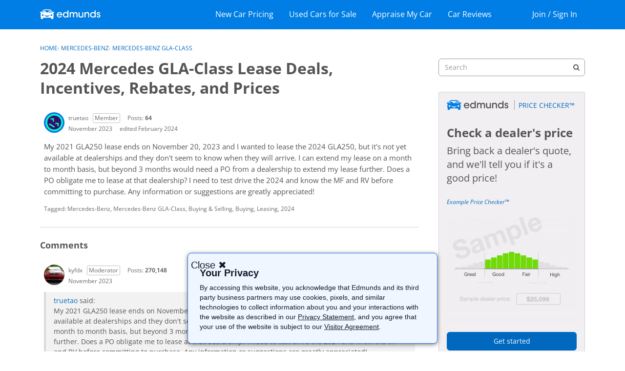

--- FILE ---
content_type: text/html; charset=utf-8
request_url: https://www.google.com/recaptcha/api2/aframe
body_size: 264
content:
<!DOCTYPE HTML><html><head><meta http-equiv="content-type" content="text/html; charset=UTF-8"></head><body><script nonce="77ocxchXgMmWGda7r7_qbg">/** Anti-fraud and anti-abuse applications only. See google.com/recaptcha */ try{var clients={'sodar':'https://pagead2.googlesyndication.com/pagead/sodar?'};window.addEventListener("message",function(a){try{if(a.source===window.parent){var b=JSON.parse(a.data);var c=clients[b['id']];if(c){var d=document.createElement('img');d.src=c+b['params']+'&rc='+(localStorage.getItem("rc::a")?sessionStorage.getItem("rc::b"):"");window.document.body.appendChild(d);sessionStorage.setItem("rc::e",parseInt(sessionStorage.getItem("rc::e")||0)+1);localStorage.setItem("rc::h",'1762479050224');}}}catch(b){}});window.parent.postMessage("_grecaptcha_ready", "*");}catch(b){}</script></body></html>

--- FILE ---
content_type: text/css
request_url: https://forums.edmunds.com/themes/edmunds-new/design/custom.css?v=690d2385
body_size: 41756
content:
@charset "UTF-8";.mb-0{margin-bottom:0!important}.mb-0_25{margin-bottom:4px!important}.mb-0_5{margin-bottom:8px!important}.mb-0_75{margin-bottom:12px!important}.mb-1{margin-bottom:16px!important}.mb-1_25{margin-bottom:20px!important}.mb-1_5{margin-bottom:24px!important}.mb-2{margin-bottom:32px!important}.mt-0{margin-top:0!important}.mt-0_25{margin-top:4px!important}.mt-0_5{margin-top:8px!important}.mt-0_75{margin-top:12px!important}.mt-1{margin-top:16px!important}.mt-1_25{margin-top:20px!important}.mt-1_5{margin-top:24px!important}.mt-2{margin-top:32px!important}.ml-0{margin-left:0!important}.ml-0_25{margin-left:4px!important}.ml-0_5{margin-left:8px!important}.ml-0_75{margin-left:12px!important}.ml-1{margin-left:16px!important}.ml-1_25{margin-left:20px!important}.ml-1_5{margin-left:24px!important}.ml-2{margin-left:32px!important}.mr-0{margin-right:0!important}.mr-0_25{margin-right:4px!important}.mr-0_5{margin-right:8px!important}.mr-0_75{margin-right:12px!important}.mr-1{margin-right:16px!important}.mr-1_25{margin-right:20px!important}.mr-1_5{margin-right:24px!important}.mr-2{margin-right:32px!important}.p-1{padding:16px!important}.pb-0{padding-bottom:0!important}.pb-0_25{padding-bottom:4px!important}.pb-0_5{padding-bottom:8px!important}.pb-0_75{padding-bottom:12px!important}.pb-1{padding-bottom:16px!important}.pb-1_25{padding-bottom:20px!important}.pb-1_5{padding-bottom:24px!important}.pb-2{padding-bottom:32px!important}.pt-0{padding-top:0!important}.pt-0_25{padding-top:4px!important}.pt-0_5{padding-top:8px!important}.pt-0_75{padding-top:12px!important}.pt-1{padding-top:16px!important}.pt-1_25{padding-top:20px!important}.pt-1_5{padding-top:24px!important}.pt-2{padding-top:32px!important}.pl-0{padding-left:0!important}.pl-0_25{padding-left:4px!important}.pl-0_5{padding-left:8px!important}.pl-0_75{padding-left:12px!important}.pl-1{padding-left:16px!important}.pl-1_25{padding-left:20px!important}.pl-1_5{padding-left:24px!important}.pl-2{padding-left:32px!important}.pr-0{padding-right:0!important}.pr-0_25{padding-right:4px!important}.pr-0_5{padding-right:8px!important}.pr-0_75{padding-right:12px!important}.pr-1{padding-right:16px!important}.pr-1_25{padding-right:20px!important}.pr-1_5{padding-right:24px!important}.pr-2{padding-right:32px!important}.d-flex{display:-webkit-box!important;display:-ms-flexbox!important;display:flex!important}.flex-column{-webkit-box-orient:vertical!important;-ms-flex-direction:column!important;flex-direction:column!important}.flex-column,.flex-row{-webkit-box-direction:normal!important}.flex-row{-webkit-box-orient:horizontal!important;-ms-flex-direction:row!important;flex-direction:row!important}.flex-wrap{-ms-flex-wrap:wrap!important;flex-wrap:wrap!important}.align-items-center{-webkit-box-align:center!important;-ms-flex-align:center!important;align-items:center!important}.justify-content-between{-webkit-box-pack:justify!important;-ms-flex-pack:justify!important;justify-content:space-between!important}.justify-content-center{-webkit-box-pack:center!important;-ms-flex-pack:center!important;justify-content:center!important}@media (min-width:768px){.flex-md-column{-webkit-box-orient:vertical!important;-ms-flex-direction:column!important;flex-direction:column!important}}@media (min-width:768px){.flex-md-column,.flex-md-row{-webkit-box-direction:normal!important}.flex-md-row{-webkit-box-orient:horizontal!important;-ms-flex-direction:row!important;flex-direction:row!important}}.mw-100{max-width:100%!important}.w-100{width:100%!important}.size-12{font-size:.75rem;letter-spacing:0;line-height:1rem}.size-20{font-size:1.25rem;letter-spacing:0;line-height:1.5rem}.size-24{font-size:1.5rem;letter-spacing:0;line-height:1.875rem}.size-30{font-size:1.875rem;letter-spacing:0;line-height:2.25rem}.heading-3{font-size:1.5rem;line-height:1.875rem;font-weight:600;width:100%;color:#555}.d-none{display:none!important}@media (min-width:768px){.d-md-none{display:none!important}}@media (min-width:768px){.d-md-flex{display:-webkit-box!important;display:-ms-flexbox!important;display:flex!important}}.list-unstyled{padding-left:0;list-style:none}.text-gray-darker,.text-gray-darker a{color:#555}.btn-primary-b,.font-weight-bold{font-weight:700}.btn-primary-b{-webkit-box-shadow:none;background-color:#0069bf;border-color:#0000;box-shadow:none;color:#fff;letter-spacing:.016rem;text-transform:uppercase}.btn{border:1px solid rgba(0,0,0,0);cursor:pointer;text-align:center}.text-lowercase{text-transform:lowercase}.text-center{text-align:center}/*!
 * @copyright 2009-2018 Vanilla Forums Inc.
 * @license GPL-2.0-only
 */@font-face{font-family:kbicons;src:url(fonts/kbicons/kbicons.eot?cwtzhl);src:url(fonts/kbicons/kbicons.eot?cwtzhl#iefix) format("embedded-opentype"),url(fonts/kbicons/kbicons.ttf?cwtzhl) format("truetype"),url(fonts/kbicons/kbicons.woff?cwtzhl) format("woff"),url(fonts/kbicons/kbicons.svg?cwtzhl#icomoon) format("svg");font-weight:400;font-style:normal}.NoPanel .Frame-content>.Container{max-width:800px}.NoPanel .Frame-content .Content{width:100%}.NoPanel .Panel{display:none}@media screen and (max-width:768px){.flyoutIsOpen,.NoScroll{height:100vh;overflow:hidden}}@-webkit-keyframes spinnerLoader{0%{-webkit-transform:rotate(73deg);transform:rotate(73deg)}to{-webkit-transform:rotate(433deg);transform:rotate(433deg)}}body{font-weight:400;font-size:14px;line-height:1.5;font-family:Open Sans,HelveticaNeue-Light,Segoe UI,Helvetica Neue,Helvetica,Raleway,Arial,sans-serif;color:#555}*{font-family:inherit;color:inherit;font-weight:inherit;font-size:inherit;overflow-wrap:break-word;word-break:normal;word-break:break-word}*,p,span{line-height:inherit}p,span{padding:0;margin:0}a{-webkit-transition:color .1s ease-out;-o-transition:color .1s ease-out;transition:color .1s ease-out;font-family:Open Sans,HelveticaNeue-Light,Segoe UI,Helvetica Neue,Helvetica,Raleway,Arial,sans-serif;font-weight:400;font-size:14px;line-height:inherit}a,a:focus,a:hover{color:#0069bf}p{margin:3px 0}p .emoji{width:14px;height:auto}h1,h2,h3,h4,h5,h6{font-family:Open Sans,HelveticaNeue-Light,Segoe UI,Helvetica Neue,Helvetica,Raleway,Arial,sans-serif;font-weight:700;font-size:16px;line-height:1.25;margin:0}h1{font-size:32px;font-weight:700}h1 .Gloss,h1 a{color:inherit;font-size:inherit;font-weight:inherit}@media screen and (max-width:768px){h1{font-size:18px}}h1 .emoji{width:32px;height:auto}h2{font-size:18px}h2 .emoji{width:18px;height:auto}b,strong{font-weight:700}abbr{text-underline:none}.CategoryHeading,.CategoryName h2,.Item.Read .Title,.Item .Title,.Item .TitleWrap,[aria-level="3"] a{font-family:Open Sans,HelveticaNeue-Light,Segoe UI,Helvetica Neue,Helvetica,Raleway,Arial,sans-serif;font-weight:700;font-size:16px;line-height:1.5}.CategoryHeading .ItemContent,.CategoryHeading a,.CategoryName h2 .ItemContent,.CategoryName h2 a,.Item.Read .Title .ItemContent,.Item.Read .Title a,.Item .Title .ItemContent,.Item .Title a,.Item .TitleWrap .ItemContent,.Item .TitleWrap a,[aria-level="3"] a .ItemContent,[aria-level="3"] a a{font-size:inherit;font-weight:inherit;font-family:inherit;color:inherit}.CategoryHeading .ItemContent:focus,.CategoryHeading .ItemContent:hover,.CategoryHeading a:focus,.CategoryHeading a:hover,.CategoryName h2 .ItemContent:focus,.CategoryName h2 .ItemContent:hover,.CategoryName h2 a:focus,.CategoryName h2 a:hover,.Item.Read .Title .ItemContent:focus,.Item.Read .Title .ItemContent:hover,.Item.Read .Title a:focus,.Item.Read .Title a:hover,.Item .Title .ItemContent:focus,.Item .Title .ItemContent:hover,.Item .Title a:focus,.Item .Title a:hover,.Item .TitleWrap .ItemContent:focus,.Item .TitleWrap .ItemContent:hover,.Item .TitleWrap a:focus,.Item .TitleWrap a:hover,[aria-level="3"] a .ItemContent:focus,[aria-level="3"] a .ItemContent:hover,[aria-level="3"] a a:focus,[aria-level="3"] a a:hover{color:inherit}.Frame{display:-webkit-box;display:-ms-flexbox;display:flex;-webkit-box-orient:vertical;-webkit-box-direction:normal;-ms-flex-direction:column;flex-direction:column;min-height:100vh;background-color:#fff;background-image:"";background-size:cover;background-position:50%;background-repeat:no-repeat}@media (-ms-high-contrast:active),(-ms-high-contrast:none){.Frame{min-height:0;height:100vh;overflow:visible}}.Frame-top{-webkit-box-flex:1;-ms-flex:1 0 auto;flex:1 0 auto}.Frame-contentWrap{background-color:#0000;border:none;-webkit-box-shadow:none;box-shadow:none;margin-left:-18px;margin-right:-18px;padding:18px 18px 48px;width:calc(100% + 36px)}@media screen and (max-width:768px){.Frame-contentWrap{margin-left:-12px;margin-right:-12px;padding:12px;width:calc(100% + 24px)}}.Frame-details:after{content:"";display:table;clear:both}.Frame-details .SearchBoxMobile{display:none}@media screen and (max-width:992px){.Frame-details .SearchBoxMobile{display:block}}.Container{padding-left:18px;padding-right:18px;max-width:1152px;margin:0 auto}@media screen and (max-width:768px){.Container{padding-left:12px;padding-right:12px}}.Frame-row{width:100%;display:-webkit-box;display:-ms-flexbox;display:flex;-webkit-box-align:start;-ms-flex-align:start;align-items:flex-start;-ms-flex-wrap:wrap;flex-wrap:wrap}.MainContent.Content{background-color:#fff;padding:0;border-radius:0;border:none;width:calc(100% - 340px)}@media screen and (max-width:992px){.MainContent.Content{width:100%;-webkit-box-ordinal-group:1;-ms-flex-order:0;order:0}}.Crumbs{margin:3px 0}.Frame-content .HomepageTitle,.Frame-content .PageDescription{margin-bottom:14px}.Frame-content .HomepageTitle .AdminCheck{padding:0;height:40px}@media screen and (max-width:768px){.Frame-content .HomepageTitle .AdminCheck{height:22.5px}}.Frame-content .HomepageTitle .AdminCheck input{margin:0}.Frame-content .PageDescription{line-height:1.5}.Frame-content .PageDescription:empty{display:none}html{-ms-overflow-style:-ms-autohiding-scrollbar}body{-webkit-box-sizing:border-box;box-sizing:border-box}*{-webkit-box-sizing:inherit;box-sizing:inherit}.PhotoWrap{height:42px;width:42px;padding:0;display:-webkit-inline-box;display:-ms-inline-flexbox;display:inline-flex;-webkit-box-align:center;-ms-flex-align:center;align-items:center;-webkit-box-pack:center;-ms-flex-pack:center;justify-content:center;-webkit-box-shadow:inset 0 0 1px rgba(0,0,0,.2);box-shadow:inset 0 0 1px #0003;overflow:hidden;border-radius:50%}.PhotoWrap img{margin:0;width:100%;height:auto}.PhotoWrap.NoPhoto{display:none}.About.P,.MeBox,.UserBox{margin:0}.PhotoGrid .ProfilePhoto{border-radius:0;-webkit-box-shadow:none;box-shadow:none}.PhotoGrid img{vertical-align:initial}.DataList .Item{border-bottom-width:0}.Item .Author a{font-size:inherit;font-weight:inherit;color:#696969}.Item .Author a:focus,.Item .Author a:hover{text-decoration:none;color:#0069bf}.Item .BlockTitle{font-size:inherit}.Message{margin-top:0}.DataTable td{border-bottom:0}.CategoryTable,.DiscussionTable{margin-bottom:18px}.CategoryTable,.DataTableWrap{border-collapse:separate}.CategoryTable tr,.DataTableWrap tr{padding:0}.CategoryTable tr.Read,.DataTableWrap tr.Read{background:none}.CategoryTable td,.DataTableWrap td{padding:0;vertical-align:middle}.CategoryTable td .Wrap,.DataTableWrap td .Wrap{position:relative}.CategoryTable thead td,.CategoryTable thead tr,.DataTableWrap thead td,.DataTableWrap thead tr{border-bottom:none}.CategoryTable thead td.BigCount .Wrap,.DataTableWrap thead td.BigCount .Wrap{display:-webkit-box;display:-ms-flexbox;display:flex;-webkit-box-align:center;-ms-flex-align:center;align-items:center;-webkit-box-pack:center;-ms-flex-pack:center;justify-content:center}.CategoryTable .CheckBoxColumn,.DataTableWrap .CheckBoxColumn{width:20px}.CategoryTable tbody .Wrap,.DataTableWrap tbody .Wrap{padding:0;position:relative}.CategoryTable td.BigCount,.DataTableWrap td.BigCount{vertical-align:middle;text-align:center}.CategoryTable .ChildCategories,.DataTableWrap .ChildCategories{padding-top:0;border-top:none}.Options .Arrow:before{color:#555}.PhotoWrap.Hidden{display:none}.ButtonGroup.Multi{display:-webkit-box;display:-ms-flexbox;display:flex;max-width:100%}.Options{height:auto}.Options>a,.Options>span{margin-left:6px}.BlockTitle{padding:0}.AdminCheck{display:-webkit-inline-box;display:-ms-inline-flexbox;display:inline-flex;-webkit-box-align:center;-ms-flex-align:center;align-items:center;-webkit-box-pack:center;-ms-flex-pack:center;justify-content:center;height:20px}.AdminCheck input{margin:0}.PageTitle .Options{height:auto}.ItemDiscussion{margin-bottom:0}#SignoutWarning{bottom:auto;background:#fff}#SignoutWarning *{line-height:40px}.CreateAccount{margin-top:12px}.DateTile,.idea-counter-box{width:40px;min-height:40px;border-radius:0}.DateTile{color:#555;padding:6px 0 2px;text-align:center;background-color:#f5f5f5}.DateTile .Day{font-weight:700}a.ChangePicture{top:0}.UserSignature{font-size:12px}.Reactions .ReactButton,.Reactions .ReactButton.HasCount{vertical-align:baseline;display:-webkit-inline-box;display:-ms-inline-flexbox;display:inline-flex;-webkit-box-align:center;-ms-flex-align:center;align-items:center}.MenuItems-Reactions .PhotoWrapSmall{margin-right:0}.MenuItems-Reactions a{font-size:12px;max-width:100%;-o-text-overflow:ellipsis;text-overflow:ellipsis;overflow:hidden;white-space:nowrap;display:block}.MenuItems a:hover .Gloss{color:inherit!important}#Form_Ban{font-family:Open Sans,HelveticaNeue-Light,Segoe UI,Helvetica Neue,Helvetica,Raleway,Arial,sans-serif;font-weight:400;font-size:14px;-webkit-transition:background .1s ease,border .1s ease;-o-transition:background .1s ease,border .1s ease;transition:background .1s ease,border .1s ease;border:1px solid #0069bf;min-width:36px;background:#0069bf;color:#fff;line-height:36px;min-height:36px;padding:0 12px;text-decoration:none;border-radius:6px;display:inline-block;-webkit-appearance:none}@media screen and (max-width:768px){#Form_Ban{max-width:100%}}#Form_Ban:active,#Form_Ban:focus,#Form_Ban:hover{background:#005396;color:#fff;border-color:#005396}@media screen and (max-width:768px){.Dropdown.MenuItems{min-width:auto}}[class*=Status-Tag-]{padding:0!important;background-color:#0000!important}.Leaderboard-User{display:inline-block;overflow:auto;white-space:inherit;-o-text-overflow:initial;text-overflow:clip}body>svg{border:0!important;clip:rect(0 0 0 0)!important;height:1px!important;margin:-1px!important;overflow:hidden!important;padding:0!important;position:absolute!important;width:1px!important}table.PreferenceGroup th{min-width:9ex}.Popup #UserBadgeForm h1,.Popup #UserBadgeForm p{margin-bottom:12px;display:block}.Popup #UserBadgeForm textarea{display:block;width:100%;margin-top:3px}.Popup #UserBadgeForm button{font-family:Open Sans,HelveticaNeue-Light,Segoe UI,Helvetica Neue,Helvetica,Raleway,Arial,sans-serif;font-weight:400;font-size:14px;-webkit-transition:background .1s ease,border .1s ease;-o-transition:background .1s ease,border .1s ease;transition:background .1s ease,border .1s ease;border:1px solid #0069bf;min-width:36px;background:#0069bf;color:#fff;line-height:36px;min-height:36px;padding:0 12px;text-decoration:none;border-radius:6px;display:inline-block;-webkit-appearance:none;float:right;margin-top:-16px}@media screen and (max-width:768px){.Popup #UserBadgeForm button{max-width:100%}}.Popup #UserBadgeForm button:active,.Popup #UserBadgeForm button:focus,.Popup #UserBadgeForm button:hover{background:#0000;color:#0069bf;border-color:#0069bf}.DataList-Connections{width:100%}@media screen and (max-width:600px){.DataList-Connections .Connection-Name{display:none}}.BlockTitle,.Pager{font-weight:inherit}#Panel .FilterMenu .Active,.PanelInfo .Active{background:#0000;font-weight:inherit}.PanelInfo li{border-bottom-width:0}.Box{margin:12px 0}#Panel .FilterMenu li:first-child,.PanelInfo li:first-child{border-top-width:0}.SocialIcon .Text{padding:0 0 0 3px;font-weight:400;font-size:14px;line-height:36px;min-height:36px;min-width:170px}.PageDescription{margin:0}.DataList-Connections .Connection-Header{display:-webkit-box;display:-ms-flexbox;display:flex;-webkit-box-align:center;-ms-flex-align:center;align-items:center;-ms-flex-wrap:wrap;flex-wrap:wrap}@media screen and (max-width:768px){.DataList-Connections .Connection-Header{-webkit-box-pack:center;-ms-flex-pack:center;justify-content:center}}.DataList-Connections .Connection-Name{margin:12px 0}.DataList-Connections .Connection-Connect{margin-left:auto;position:static;padding:0}.DataList-Connections .Gloss.Connected{position:static;display:-webkit-box;display:-ms-flexbox;display:flex;-webkit-box-align:center;-ms-flex-align:center;align-items:center;width:100%}.DataList-Connections .Gloss.Connected .ProfilePhoto{height:30px;width:30px;margin-right:12px}.DataList-Connections .Connection-Name{margin:0;font-size:14px}@media screen and (max-width:768px){.DataList-Connections .Connection-Connect{margin:10px 0 0;width:100%;display:-webkit-box;display:-ms-flexbox;display:flex;-webkit-box-pack:center;-ms-flex-pack:center;justify-content:center}}/*!
 * @author Adam Charron <adam.c@vanillaforums.com>
 * @copyright 2009-2019 Vanilla Forums Inc.
 * @license GPL-2.0-only
 */@keyframes spinnerLoader{0%{-webkit-transform:rotate(73deg);transform:rotate(73deg)}to{-webkit-transform:rotate(433deg);transform:rotate(433deg)}}.ReactSprite,.SpFlyoutHandle,.Sprite,.Sprite16{width:auto;height:auto;background-image:none!important}.ReactSprite:before,.SpFlyoutHandle:before,.Sprite16:before,.Sprite:before{display:inline-block;font-family:vanillicon;font-variant:normal;font-weight:400;font-style:normal;text-decoration:inherit;text-transform:none;line-height:inherit;color:inherit;-webkit-font-smoothing:antialiased;min-width:1em;text-align:center}.ReactSprite:before{font-size:14px}.SpFlyoutHandle{cursor:pointer}.RSS a{display:inline-block;min-width:1em;font-family:vanillicon;font-variant:normal;font-weight:400;font-style:normal;text-align:center;text-decoration:inherit;text-transform:none;line-height:inherit;color:inherit;-webkit-font-smoothing:antialiased}.RSS img{display:none}.SpEditProfile:before{content:"\f1b3"}.SpDropdownHandle:before{content:"\f117"}.SpDiscussions:before{content:"\f137"}.SpActivity:before{content:"\f1a9"}.SpDelete:before{content:"\f184"}.SpFlyoutHandle:before{display:inline-block;min-width:1em;font-family:kbicons;font-variant:normal;font-weight:400;font-style:normal;text-align:center;text-decoration:inherit;text-transform:none;line-height:inherit;color:inherit;-webkit-font-smoothing:antialiased;content:"\e901"}.SpOptions:before{content:"\f12d"}.SpPreferences:before{content:"\f12d"}.SpPassword:before{content:"\f166"}.SpSearch:before{content:"\f18e"}.RSS a:before{content:"\f18d"}.ReactPromote:before{content:"\f156"}.ReactOffTopic:before{content:"\f16b"}.ReactInsightful:before{content:"\f160"}.ReactDisagree:before{content:"\f14c"}.ReactAgree:before{content:"\f196"}.ReactDislike:before{content:"\f1a6"}.ReactLike:before{content:"\f1a7"}.ReactDown:before{content:"\f108"}.ReactUp:before{content:"\f10b"}.ReactWTF:before{content:"\f1b8"}.ReactAwesome:before{content:"\f157"}.ReactLOL:before{content:"\f167"}.ReactFlag:before{content:"\f147"}.ReactAbuse:before{content:"\f13d"}.ReactSpam:before{content:"\f198"}.ReactQuote:before{content:"\f182"}.ReactMessage:before{content:"\f168"}.ReactWarn:before{content:"\f1b6"}.ReactFacebook:before{content:"\f143"}.ReactFacebook:hover:before{color:#3a5795}.ReactTwitter:before{content:"\f1ad"}.ReactTwitter:hover:before{color:#55acee}.ReactGooglePlus:before{content:"\f151"}.ReactGooglePlus:hover:before{color:#dd4b39}.RSS a{color:#f26522}.ReactButton.PopupWindow:hover .Sprite:before{color:#0069bf}.Button.Handle .Sprite,.NavButton.Handle .Sprite{position:static;border:0;vertical-align:baseline}.Handle>.SpEditProfile,.NavButton>.SpEditProfile{width:auto;height:auto;vertical-align:baseline;line-height:inherit}.Options .Bookmark,.Options .SpFlyoutHandle{display:inline-block;padding:0}.Options .Bookmark:before,.Options .SpFlyoutHandle:before{font-size:1.5}.Options .AdminCheck .icheckbox:before{vertical-align:top}.OptionsMenu{font-size:14px}.OptionsTitle{position:absolute!important;display:block!important;width:1px!important;height:1px!important;padding:0!important;margin:-1px!important;overflow:hidden!important;clip:rect(0,0,0,0)!important;border:0!important;font-size:inherit!important}.SocialIcon{border-radius:6px;height:38px;width:38px;display:-webkit-inline-box;display:-ms-inline-flexbox;display:inline-flex;-webkit-box-align:center;-ms-flex-align:center;align-items:center;-webkit-box-pack:center;-ms-flex-pack:center;justify-content:center}.SocialIcon-MicrosoftAccount{background-color:#0069bf}.SocialIcon-MicrosoftAccount:active,.SocialIcon-MicrosoftAccount:focus,.SocialIcon-MicrosoftAccount:hover{background-color:#005396}.MeBox .SocialIcon:not(.SocialIcon-OpenID) .Icon,.Methods .SocialIcon:not(.SocialIcon-OpenID) .Icon,.Navigation .SocialIcon:not(.SocialIcon-OpenID) .Icon,.Panel .SocialIcon:not(.SocialIcon-OpenID) .Icon{background:none;text-align:center}.MeBox .SocialIcon:not(.SocialIcon-OpenID) .Icon:before,.Methods .SocialIcon:not(.SocialIcon-OpenID) .Icon:before,.Navigation .SocialIcon:not(.SocialIcon-OpenID) .Icon:before,.Panel .SocialIcon:not(.SocialIcon-OpenID) .Icon:before{display:inline-block;min-width:1em;font-family:vanillicon;font-variant:normal;font-weight:400;font-style:normal;text-align:center;text-decoration:inherit;text-transform:none;line-height:inherit;color:inherit;-webkit-font-smoothing:antialiased;font-size:14px;color:#fff}.MeBox .SocialIcon-Facebook .Icon:before,.Methods .SocialIcon-Facebook .Icon:before,.Navigation .SocialIcon-Facebook .Icon:before,.Panel .SocialIcon-Facebook .Icon:before{content:"\f143"}.MeBox .SocialIcon-Twitter .Icon:before,.Methods .SocialIcon-Twitter .Icon:before,.Navigation .SocialIcon-Twitter .Icon:before,.Panel .SocialIcon-Twitter .Icon:before{content:"\f1ae"}.MeBox .SocialIcon-Google .Icon:before,.Methods .SocialIcon-Google .Icon:before,.Navigation .SocialIcon-Google .Icon:before,.Panel .SocialIcon-Google .Icon:before{content:"\f151"}.MeBox .SocialIcon-LinkedIn .Icon:before,.Methods .SocialIcon-LinkedIn .Icon:before,.Navigation .SocialIcon-LinkedIn .Icon:before,.Panel .SocialIcon-LinkedIn .Icon:before{content:"\f163"}.MeBox .SocialIcon-MicrosoftAccount .Icon:before,.Methods .SocialIcon-MicrosoftAccount .Icon:before,.Navigation .SocialIcon-MicrosoftAccount .Icon:before,.Panel .SocialIcon-MicrosoftAccount .Icon:before{content:"\f1d5"}.MeBox .SocialIcon-Steam .Icon:before,.Methods .SocialIcon-Steam .Icon:before,.Navigation .SocialIcon-Steam .Icon:before,.Panel .SocialIcon-Steam .Icon:before{left:1px}.MeBox .Arrow{display:none}a.Bookmark{width:auto;height:auto;font:0/0 a;color:#0000;text-indent:0;background-image:none!important}a.Bookmark:before{display:inline-block;min-width:1em;font-family:vanillicon;font-variant:normal;font-weight:400;font-style:normal;text-align:center;text-decoration:inherit;text-transform:none;line-height:inherit;color:inherit;-webkit-font-smoothing:antialiased;font-size:1.5;color:#0069bf;content:"\f19a"}a.Bookmark:hover:before{color:#005396}a.Bookmarked:before,a.Bookmarked:hover:before{color:#e5b951!important;content:"\f199"}.Box a,.BoxFilter a{display:-webkit-box;display:-ms-flexbox;display:flex;-webkit-box-align:center;-ms-flex-align:center;align-items:center}.Box a:before,.BoxFilter a:before{content:none!important}.Box a .Aside,.BoxFilter a .Aside{-webkit-box-ordinal-group:3;-ms-flex-order:2;order:2;margin-left:auto}.Box .Sprite,.BoxFilter .Sprite{display:none!important}.Box.BadgeGrid a,.BoxFilter.BadgeGrid a{display:inline-block}.BoxFilter li.MyDiscussions a:before,.Box li.MyDiscussions a:before{display:inline-block;min-width:1em;font-family:vanillicon;font-variant:normal;font-weight:400;font-style:normal;text-align:center;text-decoration:inherit;text-transform:none;line-height:inherit;color:inherit;-webkit-font-smoothing:antialiased;content:"\f131"}.BoxFilter li.MyDrafts a:before,.Box li.MyDrafts a:before{display:inline-block;min-width:1em;font-family:vanillicon;font-variant:normal;font-weight:400;font-style:normal;text-align:center;text-decoration:inherit;text-transform:none;line-height:inherit;color:inherit;-webkit-font-smoothing:antialiased;content:"\f145"}.BoxFilter li.QnA-UnansweredQuestions a:before,.Box li.QnA-UnansweredQuestions a:before{display:inline-block;min-width:1em;font-family:vanillicon;font-variant:normal;font-weight:400;font-style:normal;text-align:center;text-decoration:inherit;text-transform:none;line-height:inherit;color:inherit;-webkit-font-smoothing:antialiased;content:"\f180"}.BoxFilter li.EditAccountLink a:before,.Box li.EditAccountLink a:before{display:inline-block;min-width:1em;font-family:vanillicon;font-variant:normal;font-weight:400;font-style:normal;text-align:center;text-decoration:inherit;text-transform:none;line-height:inherit;color:inherit;-webkit-font-smoothing:antialiased;content:"\f13a"}.BoxFilter li.PasswordLink a:before,.Box li.PasswordLink a:before{display:inline-block;min-width:1em;font-family:vanillicon;font-variant:normal;font-weight:400;font-style:normal;text-align:center;text-decoration:inherit;text-transform:none;line-height:inherit;color:inherit;-webkit-font-smoothing:antialiased;content:"\2022\2022\2022"}.BoxFilter li.PreferencesLink a:before,.Box li.PreferencesLink a:before{display:inline-block;min-width:1em;font-family:vanillicon;font-variant:normal;font-weight:400;font-style:normal;text-align:center;text-decoration:inherit;text-transform:none;line-height:inherit;color:inherit;-webkit-font-smoothing:antialiased;content:"\f14f"}.BoxFilter li.PictureLink a:before,.Box li.PictureLink a:before{display:inline-block;min-width:1em;font-family:vanillicon;font-variant:normal;font-weight:400;font-style:normal;text-align:center;text-decoration:inherit;text-transform:none;line-height:inherit;color:inherit;-webkit-font-smoothing:antialiased;content:"\f1b3"}.BoxFilter li.QuoteSettingsLink a:before,.Box li.QuoteSettingsLink a:before{display:inline-block;min-width:1em;font-family:vanillicon;font-variant:normal;font-weight:400;font-style:normal;text-align:center;text-decoration:inherit;text-transform:none;line-height:inherit;color:inherit;-webkit-font-smoothing:antialiased;content:"\f182"}.BoxFilter li.Activity a:before,.Box li.Activity a:before{display:inline-block;min-width:1em;font-family:vanillicon;font-variant:normal;font-weight:400;font-style:normal;text-align:center;text-decoration:inherit;text-transform:none;line-height:inherit;color:inherit;-webkit-font-smoothing:antialiased;content:"\f1a9"}.BoxFilter li.Notifications a:before,.Box li.Notifications a:before{display:inline-block;min-width:1em;font-family:vanillicon;font-variant:normal;font-weight:400;font-style:normal;text-align:center;text-decoration:inherit;text-transform:none;line-height:inherit;color:inherit;-webkit-font-smoothing:antialiased;content:"\f14f"}.BoxFilter li.Inbox a:before,.Box li.Inbox a:before{display:inline-block;min-width:1em;font-family:vanillicon;font-variant:normal;font-weight:400;font-style:normal;text-align:center;text-decoration:inherit;text-transform:none;line-height:inherit;color:inherit;-webkit-font-smoothing:antialiased;content:"\f159"}.BoxFilter li.Comments a:before,.Box li.Comments a:before{display:inline-block;min-width:1em;font-family:vanillicon;font-variant:normal;font-weight:400;font-style:normal;text-align:center;text-decoration:inherit;text-transform:none;line-height:inherit;color:inherit;-webkit-font-smoothing:antialiased;content:"\f131"}.BoxFilter li.Reactions-BestOf a:before,.Box li.Reactions-BestOf a:before{display:inline-block;min-width:1em;font-family:vanillicon;font-variant:normal;font-weight:400;font-style:normal;text-align:center;text-decoration:inherit;text-transform:none;line-height:inherit;color:inherit;-webkit-font-smoothing:antialiased;content:"\f1a7"}.BoxFilter li.AllCategories a:before,.Box li.AllCategories a:before{display:inline-block;min-width:1em;font-family:vanillicon;font-variant:normal;font-weight:400;font-style:normal;text-align:center;text-decoration:inherit;text-transform:none;line-height:inherit;color:inherit;-webkit-font-smoothing:antialiased;content:"\f149"}.BoxFilter li.Discussions a:before,.Box li.Discussions a:before{display:inline-block;min-width:1em;font-family:vanillicon;font-variant:normal;font-weight:400;font-style:normal;text-align:center;text-decoration:inherit;text-transform:none;line-height:inherit;color:inherit;-webkit-font-smoothing:antialiased;content:"\f132"}.BoxFilter li.Activities a:before,.Box li.Activities a:before{display:inline-block;min-width:1em;font-family:vanillicon;font-variant:normal;font-weight:400;font-style:normal;text-align:center;text-decoration:inherit;text-transform:none;line-height:inherit;color:inherit;-webkit-font-smoothing:antialiased;content:"\f1a9"}.BoxFilter li.UserNotes a:before,.Box li.UserNotes a:before{display:inline-block;min-width:1em;font-family:vanillicon;font-variant:normal;font-weight:400;font-style:normal;text-align:center;text-decoration:inherit;text-transform:none;line-height:inherit;color:inherit;-webkit-font-smoothing:antialiased;content:"\f170"}.BoxFilter li.MyBookmarks a:before,.Box li.MyBookmarks a:before{display:inline-block;min-width:1em;font-family:vanillicon;font-variant:normal;font-weight:400;font-style:normal;text-align:center;text-decoration:inherit;text-transform:none;line-height:inherit;color:inherit;-webkit-font-smoothing:antialiased;content:"\f199"}.BoxFilter li.Groups a:before,.Box li.Groups a:before{display:inline-block;min-width:1em;font-family:vanillicon;font-variant:normal;font-weight:400;font-style:normal;text-align:center;text-decoration:inherit;text-transform:none;line-height:inherit;color:inherit;-webkit-font-smoothing:antialiased;content:"\f152"}.BoxFilter li.link-social a:before,.Box li.link-social a:before{display:inline-block;min-width:1em;font-family:vanillicon;font-variant:normal;font-weight:400;font-style:normal;text-align:center;text-decoration:inherit;text-transform:none;line-height:inherit;color:inherit;-webkit-font-smoothing:antialiased;content:"\f143"}.BoxFilter li.link-tokens a:before,.Box li.link-tokens a:before{display:inline-block;min-width:1em;font-family:vanillicon;font-variant:normal;font-weight:400;font-style:normal;text-align:center;text-decoration:inherit;text-transform:none;line-height:inherit;color:inherit;-webkit-font-smoothing:antialiased;content:"\f15f"}.BoxFilter li.Popup a[href*="/profile/signature"]:before,.Box li.Popup a[href*="/profile/signature"]:before{display:inline-block;min-width:1em;font-family:vanillicon;font-variant:normal;font-weight:400;font-style:normal;text-align:center;text-decoration:inherit;text-transform:none;line-height:inherit;color:inherit;-webkit-font-smoothing:antialiased;content:"\f1bb"}.BoxFilter li.Popup a[href*="/profile/online"]:before,.Box li.Popup a[href*="/profile/online"]:before{display:inline-block;min-width:1em;font-family:vanillicon;font-variant:normal;font-weight:400;font-style:normal;text-align:center;text-decoration:inherit;text-transform:none;line-height:inherit;color:inherit;-webkit-font-smoothing:antialiased;content:"\f180"}.BoxActivityFilter li:first-child a:before{display:inline-block;min-width:1em;font-family:vanillicon;font-variant:normal;font-weight:400;font-style:normal;text-align:center;text-decoration:inherit;text-transform:none;line-height:inherit;color:inherit;-webkit-font-smoothing:antialiased;content:"\f14f"}.BoxActivityFilter li:nth-child(2) a:before{display:inline-block;min-width:1em;font-family:vanillicon;font-variant:normal;font-weight:400;font-style:normal;text-align:center;text-decoration:inherit;text-transform:none;line-height:inherit;color:inherit;-webkit-font-smoothing:antialiased;content:"\f16f"}.BoxActivityFilter li:nth-child(3) a:before{display:inline-block;min-width:1em;font-family:vanillicon;font-variant:normal;font-weight:400;font-style:normal;text-align:center;text-decoration:inherit;text-transform:none;line-height:inherit;color:inherit;-webkit-font-smoothing:antialiased;content:"\f135"}.Breadcrumbs,.BreadcrumbsBox{display:block}.Breadcrumbs{line-height:1.5;text-transform:uppercase;color:#555;font-size:12px;font-weight:400;padding:12px 0}.Breadcrumbs a{font-size:inherit;color:#0069bf}.Breadcrumbs a:focus,.Breadcrumbs a:hover{color:#0069bf;text-decoration:underline}.Breadcrumbs .Crumb{opacity:.5}.Breadcrumbs .Last a{color:#0069bf}.Breadcrumbs .Last a:focus,.Breadcrumbs .Last a:hover{color:#0069bf;text-decoration:underline}.Aside{margin:0}.Alert,.Count,.Reactions .Count{background-color:#0000;color:inherit;border:0;border-radius:3px;font-size:12px;line-height:1.5;white-space:nowrap;display:-webkit-inline-box;display:-ms-inline-flexbox;display:inline-flex;-webkit-box-align:center;-ms-flex-align:center;align-items:center;font-weight:inherit;-webkit-box-pack:center;-ms-flex-pack:center;justify-content:center;padding:0}a:focus .Count,a:focus .Reactions .Count,a:hover .Count,a:hover .Reactions .Count{background-color:#0000;color:inherit;border-color:#0000}.ui-datepicker{border-radius:3px;color:#555a62;background-color:#fff}.ui-datepicker td a{text-align:center}.ui-datepicker a{border-radius:3px;color:#555a62;background-color:#0000;border:1px solid #bcbec1}.ui-datepicker a:active,.ui-datepicker a:focus,.ui-datepicker a:hover{color:#0069bf;background-color:#0000;border:1px solid #0069bf}.ui-datepicker td{width:37.14286px}.ui-datepicker .ui-datepicker-today a{background-color:#00000008}.ui-datepicker .ui-datepicker-current-day a{color:#0069bf;background-color:#0000;border-color:#0069bf}.ui-datepicker .ui-datepicker-header{background-color:#ededed;border-radius:3px;display:-webkit-box;display:-ms-flexbox;display:flex;-webkit-box-align:center;-ms-flex-align:center;align-items:center;-webkit-box-pack:justify;-ms-flex-pack:justify;justify-content:space-between}.ui-datepicker .ui-datepicker-header .ui-icon{position:absolute;width:1px;height:1px;padding:0;margin:-1px;overflow:hidden;clip:rect(0,0,0,0);border:0}.ui-datepicker .ui-datepicker-next,.ui-datepicker .ui-datepicker-prev{position:static;height:auto;white-space:nowrap;color:#696969;border-width:0;width:24px;display:-webkit-box;display:-ms-flexbox;display:flex;-webkit-box-pack:center;-ms-flex-pack:center;justify-content:center;-webkit-box-align:center;-ms-flex-align:center;align-items:center}.ui-datepicker .ui-datepicker-next:focus,.ui-datepicker .ui-datepicker-next:hover,.ui-datepicker .ui-datepicker-prev:focus,.ui-datepicker .ui-datepicker-prev:hover{border-width:0;background-color:#0000;cursor:pointer;color:#0069bf}.ui-datepicker .ui-datepicker-next:before,.ui-datepicker .ui-datepicker-prev:before{display:inline-block;min-width:1em;font-family:vanillicon;font-variant:normal;font-weight:400;font-style:normal;text-align:center;text-decoration:inherit;text-transform:none;line-height:inherit;color:inherit;-webkit-font-smoothing:antialiased;font-size:20px}.ui-datepicker .ui-datepicker-prev:before{content:"\f120"}.ui-datepicker .ui-datepicker-next:before{content:"\f121"}.ui-datepicker .ui-datepicker-title{-webkit-box-ordinal-group:3;-ms-flex-order:2;order:2;position:static;margin:0;line-height:inherit}.ui-datepicker .ui-datepicker-next{-webkit-box-ordinal-group:4;-ms-flex-order:3;order:3}.TagCloud a{background-color:#0000;color:#555a62;border:1px solid #bcbec1;line-height:1.5;height:auto;border-radius:3px;padding:0 3px;display:inline-block;font-weight:inherit;font-size:12px;max-width:100%;-o-text-overflow:ellipsis;text-overflow:ellipsis;overflow:hidden;white-space:nowrap;display:block;max-width:300px}.TagCloud a:active,.TagCloud a:focus,.TagCloud a:hover{text-decoration:none}.TagCloud a .Count{padding:0;color:inherit;background-color:#0000}.TagCloud a:active,.TagCloud a:focus,.TagCloud a:hover{background-color:#0000;border-color:#0069bf;color:#0069bf}.TagCloud a:active .Count,.TagCloud a:focus .Count,.TagCloud a:hover .Count{color:inherit}.DataList .IdeationTag,.DataList .RoleTracker,.DataList .Tag,.DataList .Tag-Poll,.DataTableWrap .IdeationTag,.DataTableWrap .RoleTracker,.DataTableWrap .Tag,.DataTableWrap .Tag-Poll,.MessageList .IdeationTag,.MessageList .RoleTracker,.MessageList .Tag,.MessageList .Tag-Poll{background-color:#0000;color:#555a62;border:1px solid #bcbec1;line-height:1.5;height:auto;border-radius:3px;padding:0 3px;display:inline-block;font-weight:inherit;font-size:12px;white-space:nowrap}.DataList .IdeationTag:active,.DataList .IdeationTag:focus,.DataList .IdeationTag:hover,.DataList .RoleTracker:active,.DataList .RoleTracker:focus,.DataList .RoleTracker:hover,.DataList .Tag-Poll:active,.DataList .Tag-Poll:focus,.DataList .Tag-Poll:hover,.DataList .Tag:active,.DataList .Tag:focus,.DataList .Tag:hover,.DataTableWrap .IdeationTag:active,.DataTableWrap .IdeationTag:focus,.DataTableWrap .IdeationTag:hover,.DataTableWrap .RoleTracker:active,.DataTableWrap .RoleTracker:focus,.DataTableWrap .RoleTracker:hover,.DataTableWrap .Tag-Poll:active,.DataTableWrap .Tag-Poll:focus,.DataTableWrap .Tag-Poll:hover,.DataTableWrap .Tag:active,.DataTableWrap .Tag:focus,.DataTableWrap .Tag:hover,.MessageList .IdeationTag:active,.MessageList .IdeationTag:focus,.MessageList .IdeationTag:hover,.MessageList .RoleTracker:active,.MessageList .RoleTracker:focus,.MessageList .RoleTracker:hover,.MessageList .Tag-Poll:active,.MessageList .Tag-Poll:focus,.MessageList .Tag-Poll:hover,.MessageList .Tag:active,.MessageList .Tag:focus,.MessageList .Tag:hover{text-decoration:none}.DataList .IdeationTag .Tag,.DataList .RoleTracker .Tag,.DataTableWrap .IdeationTag .Tag,.DataTableWrap .RoleTracker .Tag,.MessageList .IdeationTag .Tag,.MessageList .RoleTracker .Tag{background-color:#0000;padding:0;border-width:0;color:inherit}.DataList .IdeationTag:active,.DataList .IdeationTag:focus,.DataList .IdeationTag:hover,.DataList .RoleTracker:active,.DataList .RoleTracker:focus,.DataList .RoleTracker:hover,.DataTableWrap .IdeationTag:active,.DataTableWrap .IdeationTag:focus,.DataTableWrap .IdeationTag:hover,.DataTableWrap .RoleTracker:active,.DataTableWrap .RoleTracker:focus,.DataTableWrap .RoleTracker:hover,.MessageList .IdeationTag:active,.MessageList .IdeationTag:focus,.MessageList .IdeationTag:hover,.MessageList .RoleTracker:active,.MessageList .RoleTracker:focus,.MessageList .RoleTracker:hover{color:inherit}.DataList .RoleTracker,.DataTableWrap .RoleTracker,.MessageList .RoleTracker{background-color:#0000}.DataList .HasNew.HasNew,.DataList .NewCommentCount,.DataList .Tag-Announcement,.DataTableWrap .HasNew.HasNew,.DataTableWrap .NewCommentCount,.DataTableWrap .Tag-Announcement,.MessageList .HasNew.HasNew,.MessageList .NewCommentCount,.MessageList .Tag-Announcement{background-color:#0000;color:#0069bf;border:1px solid #0069bf;line-height:1.5;height:auto;border-radius:3px;padding:0 3px;display:inline-block;font-weight:inherit;font-size:12px;white-space:nowrap}.DataList .HasNew.HasNew:active,.DataList .HasNew.HasNew:focus,.DataList .HasNew.HasNew:hover,.DataList .NewCommentCount:active,.DataList .NewCommentCount:focus,.DataList .NewCommentCount:hover,.DataList .Tag-Announcement:active,.DataList .Tag-Announcement:focus,.DataList .Tag-Announcement:hover,.DataTableWrap .HasNew.HasNew:active,.DataTableWrap .HasNew.HasNew:focus,.DataTableWrap .HasNew.HasNew:hover,.DataTableWrap .NewCommentCount:active,.DataTableWrap .NewCommentCount:focus,.DataTableWrap .NewCommentCount:hover,.DataTableWrap .Tag-Announcement:active,.DataTableWrap .Tag-Announcement:focus,.DataTableWrap .Tag-Announcement:hover,.MessageList .HasNew.HasNew:active,.MessageList .HasNew.HasNew:focus,.MessageList .HasNew.HasNew:hover,.MessageList .NewCommentCount:active,.MessageList .NewCommentCount:focus,.MessageList .NewCommentCount:hover,.MessageList .Tag-Announcement:active,.MessageList .Tag-Announcement:focus,.MessageList .Tag-Announcement:hover{text-decoration:none}.DataList .IdeationTag:active,.DataList .IdeationTag:focus,.DataList .IdeationTag:hover,.DataList .MItem.RoleTracker:active,.DataList .MItem.RoleTracker:focus,.DataList .MItem.RoleTracker:hover,.DataList .tag-tracker:active,.DataList .tag-tracker:focus,.DataList .tag-tracker:hover,.DataTableWrap .IdeationTag:active,.DataTableWrap .IdeationTag:focus,.DataTableWrap .IdeationTag:hover,.DataTableWrap .MItem.RoleTracker:active,.DataTableWrap .MItem.RoleTracker:focus,.DataTableWrap .MItem.RoleTracker:hover,.DataTableWrap .tag-tracker:active,.DataTableWrap .tag-tracker:focus,.DataTableWrap .tag-tracker:hover,.MessageList .IdeationTag:active,.MessageList .IdeationTag:focus,.MessageList .IdeationTag:hover,.MessageList .MItem.RoleTracker:active,.MessageList .MItem.RoleTracker:focus,.MessageList .MItem.RoleTracker:hover,.MessageList .tag-tracker:active,.MessageList .tag-tracker:focus,.MessageList .tag-tracker:hover{background-color:#0000;border-color:#0069bf;color:#0069bf}.Form-Tags .AvailableTag{background-color:#0000;color:#555a62;border:1px solid #bcbec1;line-height:1.5;height:auto;border-radius:3px;padding:0 3px;display:inline-block;font-weight:inherit;font-size:12px;white-space:nowrap}.Form-Tags .AvailableTag:active,.Form-Tags .AvailableTag:focus,.Form-Tags .AvailableTag:hover{text-decoration:none}.Form-Tags .AvailableTag:focus,.Form-Tags .AvailableTag:hover{background-color:#0069bf;border-color:#0069bf;color:#fff;text-decoration:none}.AdvancedSearch .InputBox,.AdvancedSearch select,div.InputBox,input.InputBox,input[type=text],select,textarea,ul.token-input-list{line-height:36px;height:36px;font-family:Open Sans,HelveticaNeue-Light,Segoe UI,Helvetica Neue,Helvetica,Raleway,Arial,sans-serif;border:1px solid #999;border-radius:6px;color:#000;background:#fff;padding:3px 12px;margin:0;width:100%}.AdvancedSearch .InputBox:active,.AdvancedSearch .InputBox:focus,.AdvancedSearch select:active,.AdvancedSearch select:focus,div.InputBox:active,div.InputBox:focus,input.InputBox:active,input.InputBox:focus,input[type=text]:active,input[type=text]:focus,select:active,select:focus,textarea:active,textarea:focus,ul.token-input-list:active,ul.token-input-list:focus{background:#fff;border-color:#0069bf;color:#000;-webkit-box-shadow:none;box-shadow:none;outline:none}textarea.isWysiwyg{padding:12px}::-ms-clear{display:none}textarea{overflow:auto}.AdvancedSearch select,select{-moz-appearance:none;font-family:"system-ui",-apple-system,BlinkMacSystemFont,Segoe UI,Roboto,Oxygen,Ubuntu,Cantarell,Fira Sans,Droid Sans,Helvetica Neue,sans-serif;padding-top:0;padding-bottom:0}.AdvancedSearch select:focus,select:focus{-moz-appearance:none}select:-moz-focusring{color:#0000;text-shadow:0 0 0 #000}select::-ms-expand{display:none}.FormWrapper{padding:0;border-radius:6px;background:#0000}.FormWrapper label{color:#555}.FormWrapper .Buttons .Back{padding-right:12px}.editor-help-text{font-size:inherit;font-weight:inherit;line-height:inherit}.editor-help-text a{color:#696969}.editor-help-text a:focus,.editor-help-text a:hover{text-decoration:none;color:#0069bf}.js-poll-result-btn{font-family:Open Sans,HelveticaNeue-Light,Segoe UI,Helvetica Neue,Helvetica,Raleway,Arial,sans-serif;font-weight:400;font-size:14px;-webkit-transition:background .1s ease,border .1s ease;-o-transition:background .1s ease,border .1s ease;transition:background .1s ease,border .1s ease;border:1px solid #bcbec1;min-width:36px;background:#0000;color:#555a62;line-height:36px;min-height:36px;padding:0 12px;text-decoration:none;border-radius:6px;display:inline-block;-webkit-appearance:none}@media screen and (max-width:768px){.js-poll-result-btn{max-width:100%}}.js-poll-result-btn:active,.js-poll-result-btn:focus,.js-poll-result-btn:hover{background:#0000;color:#0069bf;border-color:#0069bf}.FormTitleWrapper .Buttons,.FormWrapper .Buttons{padding-top:0;padding-bottom:0}.FormTitleWrapper .Buttons .Back,.FormTitleWrapper .Buttons .Button,.FormWrapper .Buttons .Back,.FormWrapper .Buttons .Button{margin-right:0;padding-right:0;margin-bottom:3px;margin-left:3px}.FormTitleWrapper .Buttons .Back,.FormWrapper .Buttons .Back{font-size:14px;line-height:36px}.FormTitleWrapper .Buttons .Back a:focus,.FormTitleWrapper .Buttons .Back a:hover,.FormWrapper .Buttons .Back a:focus,.FormWrapper .Buttons .Back a:hover{text-decoration:none}@media screen and (max-width:768px){.FormTitleWrapper .Buttons .Back,.FormWrapper .Buttons .Back{display:block;margin-left:0;text-align:left;line-height:1.5;margin-bottom:12px}}.FormTitleWrapper .Buttons .Button,.FormWrapper .Buttons .Button{font-family:Open Sans,HelveticaNeue-Light,Segoe UI,Helvetica Neue,Helvetica,Raleway,Arial,sans-serif;font-weight:400;font-size:14px;-webkit-transition:background .1s ease,border .1s ease;-o-transition:background .1s ease,border .1s ease;transition:background .1s ease,border .1s ease;border:1px solid #bcbec1;min-width:36px;background:#0000;color:#555a62;line-height:36px;min-height:36px;padding:0 12px;text-decoration:none;border-radius:6px;display:inline-block;-webkit-appearance:none}@media screen and (max-width:768px){.FormTitleWrapper .Buttons .Button,.FormWrapper .Buttons .Button{max-width:100%}}.FormTitleWrapper .Buttons .Button:active,.FormTitleWrapper .Buttons .Button:focus,.FormTitleWrapper .Buttons .Button:hover,.FormWrapper .Buttons .Button:active,.FormWrapper .Buttons .Button:focus,.FormWrapper .Buttons .Button:hover{background:#0000;color:#0069bf;border-color:#0069bf}.FormTitleWrapper .Buttons .Button.Primary,.FormWrapper .Buttons .Button.Primary{font-family:Open Sans,HelveticaNeue-Light,Segoe UI,Helvetica Neue,Helvetica,Raleway,Arial,sans-serif;font-weight:400;font-size:14px;-webkit-transition:background .1s ease,border .1s ease;-o-transition:background .1s ease,border .1s ease;transition:background .1s ease,border .1s ease;border:1px solid #0069bf;min-width:36px;background:#0069bf;color:#fff;line-height:36px;min-height:36px;padding:0 12px;text-decoration:none;border-radius:6px;display:inline-block;-webkit-appearance:none}@media screen and (max-width:768px){.FormTitleWrapper .Buttons .Button.Primary,.FormWrapper .Buttons .Button.Primary{max-width:100%}}.FormTitleWrapper .Buttons .Button.Primary:active,.FormTitleWrapper .Buttons .Button.Primary:focus,.FormTitleWrapper .Buttons .Button.Primary:hover,.FormWrapper .Buttons .Button.Primary:active,.FormWrapper .Buttons .Button.Primary:focus,.FormWrapper .Buttons .Button.Primary:hover{background:#005396;color:#fff;border-color:#005396}.FormTitleWrapper .Buttons .Button.Hidden,.FormWrapper .Buttons .Button.Hidden{display:none}#Form_OK,.btn-primary.Close,.Button:not(.GroupOptionsTitle),.Buttons .btn-primary{font-family:Open Sans,HelveticaNeue-Light,Segoe UI,Helvetica Neue,Helvetica,Raleway,Arial,sans-serif;font-weight:400;font-size:14px;-webkit-transition:background .1s ease,border .1s ease;-o-transition:background .1s ease,border .1s ease;transition:background .1s ease,border .1s ease;border:1px solid #bcbec1;min-width:36px;background:#0000;color:#555a62;line-height:36px;min-height:36px;padding:0 12px;text-decoration:none;border-radius:6px;display:inline-block;-webkit-appearance:none}@media screen and (max-width:768px){#Form_OK,.btn-primary.Close,.Button:not(.GroupOptionsTitle),.Buttons .btn-primary{max-width:100%}}#Form_OK:active,#Form_OK:focus,#Form_OK:hover,.btn-primary.Close:active,.btn-primary.Close:focus,.btn-primary.Close:hover,.Button:not(.GroupOptionsTitle):active,.Button:not(.GroupOptionsTitle):focus,.Button:not(.GroupOptionsTitle):hover,.Buttons .btn-primary:active,.Buttons .btn-primary:focus,.Buttons .btn-primary:hover{background:#0000;color:#0069bf;border-color:#0069bf}.Button.Danger,.Buttons .Close{font-family:Open Sans,HelveticaNeue-Light,Segoe UI,Helvetica Neue,Helvetica,Raleway,Arial,sans-serif;font-weight:400;font-size:14px;-webkit-transition:background .1s ease,border .1s ease;-o-transition:background .1s ease,border .1s ease;transition:background .1s ease,border .1s ease;border:1px solid #bcbec1;min-width:36px;background:#0000;color:#555a62;line-height:36px;min-height:36px;padding:0 12px;text-decoration:none;border-radius:6px;display:inline-block;-webkit-appearance:none}@media screen and (max-width:768px){.Button.Danger,.Buttons .Close{max-width:100%}}.Button.Danger:active,.Button.Danger:focus,.Button.Danger:hover,.Buttons .Close:active,.Buttons .Close:focus,.Buttons .Close:hover{background:#0000;color:#0069bf;border-color:#0069bf}.ActivityFormWrap{margin-bottom:12px}label{margin-bottom:3px;display:inline-block}ul.token-input-list{display:-webkit-box;display:-ms-flexbox;display:flex;-ms-flex-wrap:wrap;flex-wrap:wrap;-webkit-box-align:center;-ms-flex-align:center;align-items:center;padding:3px 12px;line-height:normal}ul.token-input-list li input{margin:0!important;padding:0;height:30px;line-height:normal;font-size:14px;font-weight:400!important}ul.token-input-list.token-input-focused{-webkit-box-shadow:none;box-shadow:none;outline:none;background:#fff;border-color:#0069bf}li.token-input-token{background-color:#0000;color:#555a62;border:1px solid #bcbec1;line-height:1.5;height:auto;border-radius:3px;padding:0 3px;display:inline-block;font-weight:inherit;font-size:12px;white-space:nowrap}li.token-input-token:active,li.token-input-token:focus,li.token-input-token:hover{text-decoration:none}div.token-input-dropdown{visibility:visible!important;opacity:1!important;-webkit-box-shadow:0 -2px 10px 2px rgba(0,0,0,.1);box-shadow:0 -2px 10px 2px #0000001a;border-radius:6px;border:1px solid #d6d6d6}div.token-input-dropdown p,div.token-input-dropdown ul li[class^=token-input-dropdown-item]{padding-left:18px;padding-right:18px;display:inline-block;line-height:40px;width:100%}@media screen and (max-width:768px){div.token-input-dropdown p,div.token-input-dropdown ul li[class^=token-input-dropdown-item]{padding-left:12px;padding-right:12px}}.editor a{cursor:pointer}.editor .icon-caret-down:hover{background:none}.SelectWrapper{position:relative}.SelectWrapper select{-webkit-appearance:none;-moz-appearance:none;appearance:none;width:100%}.SelectWrapper:after{display:inline-block;min-width:1em;font-family:vanillicon;font-variant:normal;font-weight:400;font-style:normal;text-align:center;text-decoration:inherit;text-transform:none;line-height:inherit;color:inherit;-webkit-font-smoothing:antialiased;content:"\f18f";position:absolute;top:50%;right:6px;-webkit-transform:translateY(-50%);-ms-transform:translateY(-50%);transform:translateY(-50%);color:#0069bf;pointer-events:none}.BigButton:not(.Danger),.Button-Controls .Button.Primary,.NewConversation.NewConversation{font-family:Open Sans,HelveticaNeue-Light,Segoe UI,Helvetica Neue,Helvetica,Raleway,Arial,sans-serif;font-weight:400;font-size:14px;-webkit-transition:background .1s ease,border .1s ease;-o-transition:background .1s ease,border .1s ease;transition:background .1s ease,border .1s ease;border:1px solid #0069bf;min-width:36px;background:#0069bf;color:#fff;line-height:36px;min-height:36px;padding:0 12px;text-decoration:none;border-radius:6px;display:inline-block;-webkit-appearance:none}@media screen and (max-width:768px){.BigButton:not(.Danger),.Button-Controls .Button.Primary,.NewConversation.NewConversation{max-width:100%}}.BigButton:not(.Danger):active,.BigButton:not(.Danger):focus,.BigButton:not(.Danger):hover,.Button-Controls .Button.Primary:active,.Button-Controls .Button.Primary:focus,.Button-Controls .Button.Primary:hover,.NewConversation.NewConversation:active,.NewConversation.NewConversation:focus,.NewConversation.NewConversation:hover{background:#005396;color:#fff;border-color:#005396}.BoxButtons .Button.Primary,.groupToolbar .Button.Primary{font-family:Open Sans,HelveticaNeue-Light,Segoe UI,Helvetica Neue,Helvetica,Raleway,Arial,sans-serif;font-weight:400;font-size:14px;-webkit-transition:background .1s ease,border .1s ease;-o-transition:background .1s ease,border .1s ease;transition:background .1s ease,border .1s ease;border:1px solid #0069bf;min-width:36px;background:#0069bf;color:#fff;line-height:36px;min-height:36px;padding:0 12px;text-decoration:none;border-radius:6px;display:inline-block;-webkit-appearance:none}@media screen and (max-width:768px){.BoxButtons .Button.Primary,.groupToolbar .Button.Primary{max-width:100%}}.BoxButtons .Button.Primary:active,.BoxButtons .Button.Primary:focus,.BoxButtons .Button.Primary:hover,.groupToolbar .Button.Primary:active,.groupToolbar .Button.Primary:focus,.groupToolbar .Button.Primary:hover{background:#005396;color:#fff;border-color:#005396}.BigButton,.ButtonGroup.Multi{display:-webkit-box;display:-ms-flexbox;display:flex;-webkit-box-pack:center;-ms-flex-pack:center;justify-content:center;-webkit-box-align:center;-ms-flex-align:center;align-items:center;width:100%;max-width:360px}@media screen and (max-width:768px){.BigButton,.ButtonGroup.Multi{width:100%;display:-webkit-box;display:-ms-flexbox;display:flex;margin:0 auto}}.ButtonGroup.Multi>.Button:first-child{width:100%;text-align:center;border-top-right-radius:6px;border-bottom-right-radius:6px}.ButtonGroup.Multi .Button.Handle,.ButtonGroup.Multi.Open .Button.Handle{padding:0;position:absolute;right:0;top:0;height:100%;min-width:36px;border-color:#0069bf;background-color:#0069bf;color:#fff}.ButtonGroup.Multi .Button.Handle .SpDropdownHandle:before,.ButtonGroup.Multi.Open .Button.Handle .SpDropdownHandle:before{height:100%;padding:0 12px}.ButtonGroup.Multi .Button.Handle:active,.ButtonGroup.Multi .Button.Handle:focus,.ButtonGroup.Multi .Button.Handle:hover,.ButtonGroup.Multi.Open .Button.Handle:active,.ButtonGroup.Multi.Open .Button.Handle:focus,.ButtonGroup.Multi.Open .Button.Handle:hover{background-color:#0053960d;color:#fff}.ButtonGroup.Multi:active .Button.Handle,.ButtonGroup.Multi:focus .Button.Handle,.ButtonGroup.Multi:hover .Button.Handle{background-color:#0053964d;color:#fff;min-width:36px}.change-picture .WarningMessage{margin:12px 0}@media screen and (max-width:768px){.change-picture .Button{width:100%;text-align:center}.change-picture .change-picture-new{margin:0 0 3px}}.CommentForm textarea.TextBox,.DiscussionForm textarea.TextBox{min-height:100px}.FormTitleWrapper .H{margin-bottom:6px}.Form-HeaderWrap .Author{display:none}.FormTitleWrapper{margin-bottom:14px}.CommentForm.CommentForm .FormWrapper,.FormWrapper-Condensed .FormWrapper{border-width:0;padding:0}@media screen and (max-width:768px){.CommentForm.CommentForm .FormWrapper.FormWrapper .Buttons,.FormWrapper-Condensed .FormWrapper.FormWrapper .Buttons{padding:0}}.CommentForm .DraftButton{display:none!important}.Dropdown.MenuItems{width:100%}.OptionsMenu .Flyout{right:0;top:110%}@media screen and (max-width:768px){.editor-dropdown-open,.richEditor-button.isOpen,.ToggleFlyout.Open{min-width:auto}}.editor-dropdown-open .Flyout,.editor-dropdown-open .MenuItems,.richEditor-button.isOpen .Flyout,.richEditor-button.isOpen .MenuItems,.ToggleFlyout.Open .Flyout,.ToggleFlyout.Open .MenuItems{display:block}.Flyout.Flyout,.MenuItems{-webkit-box-shadow:0 5px 10px 0 rgba(0,0,0,.3);box-shadow:0 5px 10px #0000004d;padding:6px 0;position:absolute;background-color:#fff;color:#555a62;border:1px solid #d6d7d9;border-radius:6px;z-index:1;min-width:250px}@media screen and (max-width:768px){.Flyout.Flyout,.MenuItems{z-index:1}}.ButtonGroup.Big .Flyout.Flyout,.ButtonGroup.Big .MenuItems{min-width:0}.Flyout.Flyout .InProgress,.MenuItems .InProgress{position:relative;display:-webkit-box;display:-ms-flexbox;display:flex;-webkit-box-align:center;-ms-flex-align:center;align-items:center;-webkit-box-pack:center;-ms-flex-pack:center;justify-content:center;height:48px;width:100%;padding-top:24px;padding-bottom:24px}.Flyout.Flyout .InProgress:after,.MenuItems .InProgress:after{-webkit-transition:opacity,.35s,ease-out;-o-transition:opacity,.35s,ease-out;transition:opacity,.35s,ease-out;display:block;width:24px;height:24px;border-radius:50%;border:4px solid rgba(0,105,191,.3);border-top-color:#0069bf;-webkit-transform:translateZ(0);transform:translateZ(0);-webkit-animation:spinnerLoader .7s ease-in-out infinite;animation:spinnerLoader .7s ease-in-out infinite;content:""}.Flyout.Flyout .InProgress:after:after,.MenuItems .InProgress:after:after{border-radius:50%;width:24px;height:24px}.Flyout.Flyout:after,.Flyout.Flyout:before,.MenuItems:after,.MenuItems:before{content:none}.Flyout.Flyout .dd-separator,.Flyout.Flyout .editor-action-separator,.Flyout.Flyout .menu-separator,.Flyout.Flyout hr,.MenuItems .dd-separator,.MenuItems .editor-action-separator,.MenuItems .menu-separator,.MenuItems hr{height:1px;min-height:0;width:100%;background-color:#eeefef;margin-top:6px;margin-bottom:6px;padding:0!important;display:block}.Flyout.Flyout .dd-separator:active,.Flyout.Flyout .dd-separator:focus,.Flyout.Flyout .dd-separator:hover,.Flyout.Flyout .editor-action-separator:active,.Flyout.Flyout .editor-action-separator:focus,.Flyout.Flyout .editor-action-separator:hover,.Flyout.Flyout .menu-separator:active,.Flyout.Flyout .menu-separator:focus,.Flyout.Flyout .menu-separator:hover,.Flyout.Flyout hr:active,.Flyout.Flyout hr:focus,.Flyout.Flyout hr:hover,.MenuItems .dd-separator:active,.MenuItems .dd-separator:focus,.MenuItems .dd-separator:hover,.MenuItems .editor-action-separator:active,.MenuItems .editor-action-separator:focus,.MenuItems .editor-action-separator:hover,.MenuItems .menu-separator:active,.MenuItems .menu-separator:focus,.MenuItems .menu-separator:hover,.MenuItems hr:active,.MenuItems hr:focus,.MenuItems hr:hover{background:#0000}.Flyout.Flyout .editor-action,.Flyout.Flyout .Item,.MenuItems .editor-action,.MenuItems .Item{padding:4px 18px}.Flyout.Flyout .editor-action:not(.editor-action-separator),.MenuItems .editor-action:not(.editor-action-separator){color:inherit!important}.Flyout.Flyout .editor-action:not(.editor-action-separator):active,.Flyout.Flyout .editor-action:not(.editor-action-separator):focus,.Flyout.Flyout .editor-action:not(.editor-action-separator):hover,.MenuItems .editor-action:not(.editor-action-separator):active,.MenuItems .editor-action:not(.editor-action-separator):focus,.MenuItems .editor-action:not(.editor-action-separator):hover{color:inherit!important;background-color:#0069bf0d!important}.Flyout.Flyout .editor-action,.Flyout.Flyout .Item,.Flyout.Flyout li,.MenuItems .editor-action,.MenuItems .Item,.MenuItems li{display:-webkit-box;display:-ms-flexbox;display:flex;-ms-flex-wrap:nowrap;flex-wrap:nowrap;color:inherit;position:relative;border-bottom-width:0}.Flyout.Flyout .editor-action a:active,.Flyout.Flyout .editor-action a:focus,.Flyout.Flyout .editor-action a:hover,.Flyout.Flyout .Item a:active,.Flyout.Flyout .Item a:focus,.Flyout.Flyout .Item a:hover,.Flyout.Flyout li a:active,.Flyout.Flyout li a:focus,.Flyout.Flyout li a:hover,.MenuItems .editor-action a:active,.MenuItems .editor-action a:focus,.MenuItems .editor-action a:hover,.MenuItems .Item a:active,.MenuItems .Item a:focus,.MenuItems .Item a:hover,.MenuItems li a:active,.MenuItems li a:focus,.MenuItems li a:hover{color:inherit!important;background-color:#0069bf0d!important;text-decoration:none}.Flyout.Flyout .editor-action .Count,.Flyout.Flyout .Item .Count,.Flyout.Flyout li .Count,.MenuItems .editor-action .Count,.MenuItems .Item .Count,.MenuItems li .Count{margin-left:auto}.Flyout.Flyout .Item.Center a:active,.Flyout.Flyout .Item.Center a:focus,.Flyout.Flyout .Item.Center a:hover,.Flyout.Flyout .Item.Title a:active,.Flyout.Flyout .Item.Title a:focus,.Flyout.Flyout .Item.Title a:hover,.MenuItems .Item.Center a:active,.MenuItems .Item.Center a:focus,.MenuItems .Item.Center a:hover,.MenuItems .Item.Title a:active,.MenuItems .Item.Title a:focus,.MenuItems .Item.Title a:hover{background-color:#0000!important}.Flyout.Flyout strong,.MenuItems strong{font-family:Open Sans,HelveticaNeue-Light,Segoe UI,Helvetica Neue,Helvetica,Raleway,Arial,sans-serif;font-weight:600;font-size:16px;line-height:1.25;margin:0}.Flyout.Flyout a,.MenuItems a{color:#555a62}.Flyout.Flyout a:focus,.Flyout.Flyout a:hover,.MenuItems a:focus,.MenuItems a:hover{color:#0069bf}.Flyout.Flyout .Meta,.MenuItems .Meta{color:#6f737a}.Flyout.Flyout-withFrame{padding:0}.MenuItems{padding:8px 0}.MenuItems .editor-action,.MenuItems a,.MenuItems a:link,.MenuItems li>a{padding:4px 18px;min-height:30px;line-height:1.25;display:-webkit-box;display:-ms-flexbox;display:flex;-webkit-box-align:center;-ms-flex-align:center;align-items:center;width:100%}@media screen and (max-width:768px){.MenuItems .editor-action,.MenuItems a,.MenuItems a:link,.MenuItems li>a{font-size:16px;font-weight:600;min-height:44px}}.emoji-wrap.emoji-wrap.emoji-wrap{display:-webkit-inline-box;display:-ms-inline-flexbox;display:inline-flex;padding:12px;width:auto}.emoji-wrap.emoji-wrap.emoji-wrap:active,.emoji-wrap.emoji-wrap.emoji-wrap:focus,.emoji-wrap.emoji-wrap.emoji-wrap:hover{padding:12px}.Flyout .Item+.Item,.richEditorFlyout .Item+.Item{border-top:1px solid #d6d7d9}.Flyout .Item.Title,.Flyout .richEditorFlyout-header,.richEditorFlyout .Item.Title,.richEditorFlyout .richEditorFlyout-header{display:-webkit-box;display:-ms-flexbox;display:flex;position:relative;-webkit-box-align:center;-ms-flex-align:center;align-items:center;-ms-flex-wrap:nowrap;flex-wrap:nowrap;width:100%;min-height:44px;padding:0 12px!important;z-index:1}.Flyout .Item.Title:active,.Flyout .Item.Title:focus,.Flyout .Item.Title:hover,.Flyout .richEditorFlyout-header:active,.Flyout .richEditorFlyout-header:focus,.Flyout .richEditorFlyout-header:hover,.richEditorFlyout .Item.Title:active,.richEditorFlyout .Item.Title:focus,.richEditorFlyout .Item.Title:hover,.richEditorFlyout .richEditorFlyout-header:active,.richEditorFlyout .richEditorFlyout-header:focus,.richEditorFlyout .richEditorFlyout-header:hover{background-color:#0000;text-decoration:none}.Flyout .Item.Title strong,.Flyout .richEditorFlyout-header strong,.richEditorFlyout .Item.Title strong,.richEditorFlyout .richEditorFlyout-header strong{display:block}.Flyout .Item.Title a,.Flyout .richEditorFlyout-header a,.richEditorFlyout .Item.Title a,.richEditorFlyout .richEditorFlyout-header a{position:absolute;right:0;display:-webkit-box;display:-ms-flexbox;display:flex;-webkit-box-align:center;-ms-flex-align:center;align-items:center;-webkit-box-pack:center;-ms-flex-pack:center;justify-content:center;-ms-flex-wrap:wrap;flex-wrap:wrap;overflow:hidden;height:36px;width:36px;min-width:36px;padding:0;color:#0000}.Flyout .Item.Title a:active,.Flyout .Item.Title a:focus,.Flyout .Item.Title a:hover,.Flyout .richEditorFlyout-header a:active,.Flyout .richEditorFlyout-header a:focus,.Flyout .richEditorFlyout-header a:hover,.richEditorFlyout .Item.Title a:active,.richEditorFlyout .Item.Title a:focus,.richEditorFlyout .Item.Title a:hover,.richEditorFlyout .richEditorFlyout-header a:active,.richEditorFlyout .richEditorFlyout-header a:focus,.richEditorFlyout .richEditorFlyout-header a:hover{color:#0069bf}.Flyout .Item.Title a:active:before,.Flyout .Item.Title a:focus:before,.Flyout .Item.Title a:hover:before,.Flyout .richEditorFlyout-header a:active:before,.Flyout .richEditorFlyout-header a:focus:before,.Flyout .richEditorFlyout-header a:hover:before,.richEditorFlyout .Item.Title a:active:before,.richEditorFlyout .Item.Title a:focus:before,.richEditorFlyout .Item.Title a:hover:before,.richEditorFlyout .richEditorFlyout-header a:active:before,.richEditorFlyout .richEditorFlyout-header a:focus:before,.richEditorFlyout .richEditorFlyout-header a:hover:before{color:#0069bf}.Flyout .Item.Title a:before,.Flyout .richEditorFlyout-header a:before,.richEditorFlyout .Item.Title a:before,.richEditorFlyout .richEditorFlyout-header a:before{display:inline-block;min-width:1em;font-family:kbicons;font-variant:normal;font-weight:400;font-style:normal;text-align:center;text-decoration:inherit;text-transform:none;line-height:inherit;color:inherit;-webkit-font-smoothing:antialiased;display:block;line-height:36px;font-size:20px;color:#555a62}.Flyout .Item.Center:last-child,.richEditorFlyout .Item.Center:last-child{display:-webkit-box;display:-ms-flexbox;display:flex;position:relative;-ms-flex-wrap:wrap;flex-wrap:wrap;-webkit-box-align:center;-ms-flex-align:center;align-items:center;padding:12px;min-height:44px;z-index:1}.Flyout .Item.Center:last-child:active,.Flyout .Item.Center:last-child:focus,.Flyout .Item.Center:last-child:hover,.richEditorFlyout .Item.Center:last-child:active,.richEditorFlyout .Item.Center:last-child:focus,.richEditorFlyout .Item.Center:last-child:hover{background-color:#0000;text-decoration:none}.Flyout .Item.Center:last-child a,.richEditorFlyout .Item.Center:last-child a{padding:0!important}.Flyout .Item.Center:last-child a:active,.Flyout .Item.Center:last-child a:focus,.Flyout .Item.Center:last-child a:hover,.richEditorFlyout .Item.Center:last-child a:active,.richEditorFlyout .Item.Center:last-child a:focus,.richEditorFlyout .Item.Center:last-child a:hover{color:#0069bf!important}.Flyout .Item.Center:last-child .button+.button,.richEditorFlyout .Item.Center:last-child .button+.button{margin-left:11px}.Flyout .Empty,.richEditorFlyout .Empty{margin:0}.Flyout .ItemContent,.richEditorFlyout .ItemContent{margin:0;line-height:inherit;-webkit-box-flex:1;-ms-flex-positive:1;flex-grow:1;padding-left:10px;padding-right:18px;max-width:calc(100% - 54px)}.Flyout .ItemContent a,.richEditorFlyout .ItemContent a{font-weight:700}.Flyout .ItemContent a:focus,.Flyout .ItemContent a:hover,.richEditorFlyout .ItemContent a:focus,.richEditorFlyout .ItemContent a:hover{color:#555a62}.Flyout .Excerpt,.Flyout .ItemContent,.Flyout .Subject,.richEditorFlyout .Excerpt,.richEditorFlyout .ItemContent,.richEditorFlyout .Subject{line-height:1.5}.Flyout .Meta,.richEditorFlyout .Meta{display:-webkit-box;display:-ms-flexbox;display:flex;-ms-flex-wrap:wrap;flex-wrap:wrap;-webkit-box-pack:start;-ms-flex-pack:start;justify-content:flex-start;-webkit-box-align:center;-ms-flex-align:center;align-items:center;width:calc(100% + 6px);margin:0 -3px}.Flyout .MItem,.richEditorFlyout .MItem{display:inline-block;margin:0 3px;font-size:12px;color:inherit}.Flyout .HasNew.HasNew,.richEditorFlyout .HasNew.HasNew{color:#0000;position:absolute;display:block;top:0;right:8px;bottom:0;max-height:100%;max-width:100%;margin:auto 0;height:12px;width:12px;background-color:#0069bf;border-radius:50%}.PopList.PopList{font-size:14px}.PopList.PopList .Item{padding:8px}.PopList.PopList .PhotoWrap{height:38px;width:38px}.PopList.Activities .Item.Title a:before{content:"\e906"}.PopList.Conversations .Item.Title a:before{content:"\e900"}.editor-action-emoji .MenuItems{width:266px}.editor-dd-link+.mobileFlyoutOverlay input.InputBox{width:calc(100% - 16px);margin:8px}.editor-dd-link+.mobileFlyoutOverlay .MenuButtons{border-top:1px solid #eeefef;padding:8px;min-height:30px}.MenuItems-Reactions,.OnlineUserWrap .OnlineUserName.OnlineUserName{-webkit-box-shadow:0 5px 10px 0 rgba(0,0,0,.3);box-shadow:0 5px 10px #0000004d;color:#555a62!important;border:1px solid #d6d7d9;border-radius:6px;background-color:#fff;z-index:1}@media screen and (max-width:768px){.MenuItems-Reactions,.OnlineUserWrap .OnlineUserName.OnlineUserName{z-index:1}}.MenuItems-Reactions:after,.MenuItems-Reactions:before,.OnlineUserWrap .OnlineUserName.OnlineUserName:after,.OnlineUserWrap .OnlineUserName.OnlineUserName:before{content:none!important}.OnlineUserWrap .OnlineUserName{padding:4px 18px!important}@media screen and (max-width:768px){.OnlineUserWrap .OnlineUserName{display:none}}.MenuItems-Reactions.MenuItems-Reactions{padding:0;min-width:0}.MenuItems-Reactions.MenuItems-Reactions li{padding:8px}.MenuItems-Reactions.MenuItems-Reactions .PhotoWrap,.MenuItems-Reactions.MenuItems-Reactions a{padding:0!important}.MenuItems-Reactions.MenuItems-Reactions .PhotoWrap+a{-webkit-box-align:center;-ms-flex-align:center;align-items:center;min-height:20px;line-height:20px;max-width:calc(100% - 36px)}.MenuItems-Reactions.MenuItems-Reactions .PhotoWrap+a:active,.MenuItems-Reactions.MenuItems-Reactions .PhotoWrap+a:focus,.MenuItems-Reactions.MenuItems-Reactions .PhotoWrap+a:hover{background-color:#0000!important;color:#0069bf!important}.MenuItems-Reactions.MenuItems-Reactions .PhotoWrap.PhotoWrap{width:20px;height:20px;min-height:0;max-width:100%;margin-right:8px}.selectBox-content{margin-top:0}.selectBox-item .dropdown-menu-link.selectBox-link{padding-left:30px!important;position:static}.dropdown-menu-link .Alert{margin-left:auto}.richEditorFlyout .richEditorFlyout-header{border-bottom:1px solid #eeefef}.richEditorFlyout .richEditor-button:active,.richEditorFlyout .richEditor-button:focus,.richEditorFlyout .richEditor-button:hover{background-color:#0069bf0d}.MenuItems.ui-autocomplete{color:#555a62}.MenuItems.ui-autocomplete .ui-menu-item,.MenuItems.ui-autocomplete .ui-menu-item>a{display:block}.MenuItems.ui-autocomplete a:active,.MenuItems.ui-autocomplete a:focus,.MenuItems.ui-autocomplete a:hover{color:#555a62}.MenuItems.ui-autocomplete a:active .Gloss,.MenuItems.ui-autocomplete a:focus .Gloss,.MenuItems.ui-autocomplete a:hover .Gloss{color:inherit}.MenuItems.ui-autocomplete .Title{display:block;width:100%;font-weight:600;font-size:16px;margin-bottom:6px}.MenuItems.ui-autocomplete .Aside{float:left;font-size:12px;opacity:1}.MenuItems.ui-autocomplete .Gloss{width:auto;padding-left:6px;font-size:12px}@media screen and (max-width:992px){.ButtonGroup,.ButtonGroup .mobileFlyoutOverlay,.editor-dropdown,.editor-dropdown .mobileFlyoutOverlay,.ToggleFlyout,.ToggleFlyout .mobileFlyoutOverlay{cursor:pointer}}@media screen and (max-width:768px){.mobileFlyoutOverlay{opacity:0;position:fixed;inset:0;height:100vh;width:100vw;background:#0003;z-index:1;pointer-events:none;display:-webkit-box;display:-ms-flexbox;display:flex;-webkit-box-align:center;-ms-flex-align:center;align-items:center;-webkit-box-pack:center;-ms-flex-pack:center;justify-content:center}.ButtonGroup.Open .mobileFlyoutOverlay,.editor-dropdown-open .mobileFlyoutOverlay,.richEditor-button.isOpen .mobileFlyoutOverlay,.ToggleFlyout.Open .mobileFlyoutOverlay{opacity:1;z-index:1;pointer-events:auto}.ButtonGroup.Open .Flyout.Flyout,.ButtonGroup.Open .MenuItems.MenuItems,.editor-dropdown-open .Flyout.Flyout,.editor-dropdown-open .MenuItems.MenuItems,.richEditor-button.isOpen .Flyout.Flyout,.richEditor-button.isOpen .MenuItems.MenuItems,.ToggleFlyout.Open .Flyout.Flyout,.ToggleFlyout.Open .MenuItems.MenuItems{visibility:visible;-webkit-transition-delay:0s;-o-transition-delay:0s;transition-delay:0s;opacity:1;top:auto;right:auto;left:auto;max-width:calc(100% - 24px)}.Flyout,.MenuItems{max-width:375px;width:100%;margin-left:auto;margin-right:auto;position:fixed;display:block;visibility:hidden;-webkit-box-shadow:0 -2px 10px 2px rgba(0,0,0,.1);box-shadow:0 -2px 10px 2px #0000001a;opacity:0;cursor:pointer;max-height:80vh;overflow:auto;-webkit-transition:visibility 0s linear .35s,opacity .35s ease-out,-webkit-transform .35s ease-out;transition:visibility 0s linear .35s,opacity .35s ease-out,-webkit-transform .35s ease-out;-o-transition:visibility 0s linear .35s,transform ease-out .35s,opacity ease-out .35s;transition:visibility 0s linear .35s,transform .35s ease-out,opacity .35s ease-out;transition:visibility 0s linear .35s,transform .35s ease-out,opacity .35s ease-out,-webkit-transform .35s ease-out;z-index:100}.Flyout a,.MenuItems a{color:#555a62}.Flyout a:focus,.Flyout a:hover,.MenuItems a:focus,.MenuItems a:hover{color:#0069bf}}@-webkit-keyframes chevron-pulse{0%{opacity:0}40%{opacity:1}80%{opacity:0}to{opacity:0}}@keyframes chevron-pulse{0%{opacity:0}40%{opacity:1}80%{opacity:0}to{opacity:0}}.Hamburger-svgchevron path.a1{-webkit-animation-delay:0s;animation-delay:0s}.Hamburger-svgchevron path.a2{-webkit-animation-delay:-.5s;animation-delay:-.5s}.Hamburger-svgchevron path.a3{-webkit-animation-delay:-1s;animation-delay:-1s}.Hamburger{border:none;cursor:pointer;display:-webkit-box;display:-ms-flexbox;display:flex;-webkit-box-pack:center;-ms-flex-pack:center;justify-content:center;-webkit-box-align:center;-ms-flex-align:center;align-items:center;-webkit-transition:.35s;-o-transition:.35s;transition:.35s;-webkit-user-select:none;-moz-user-select:none;-ms-user-select:none;user-select:none;outline:none;tap-highlight-color:rgba(0,0,0,0);height:22px;width:22px;background:#0000;border-radius:0}@media screen and (max-width:768px){.Hamburger{position:absolute}}.Hamburger-menuLines{display:inline-block;height:2px;width:22px;border-radius:2px;-webkit-transition:.35s;-o-transition:.35s;transition:.35s;background-color:#fff;position:relative}.Hamburger-menuLines:after,.Hamburger-menuLines:before{display:inline-block;height:2px;width:22px;border-radius:2px;-webkit-transition:.35s;-o-transition:.35s;transition:.35s;background-color:#fff;content:"";position:absolute;left:0;-webkit-transform-origin:5.5px center;-ms-transform-origin:5.5px center;transform-origin:5.5px center}.Hamburger-menuLines:before{top:5.5px}.Hamburger-menuLines:after{top:-6.2857142857px}.isToggled .Hamburger-menuLines{-webkit-transform:scaleX(1);transform:scaleX(1)}.Hamburger-menuXcross{padding:0;height:22px;width:22px}.Hamburger-menuXcross.isToggled .Hamburger-menuLines{background:#0000}.Hamburger-menuXcross.isToggled .Hamburger-menuLines:after,.Hamburger-menuXcross.isToggled .Hamburger-menuLines:before{-webkit-transform-origin:50% 50%;-ms-transform-origin:50% 50%;transform-origin:50% 50%;top:0;left:0;width:22px;background-color:#fff9}.Hamburger-menuXcross.isToggled .Hamburger-menuLines:before{-webkit-transform:rotate(45deg);transform:rotate(45deg)}.Hamburger-menuXcross.isToggled .Hamburger-menuLines:after{-webkit-transform:rotate(-45deg);transform:rotate(-45deg)}.Herobanner{background-color:#3f3e46;position:relative;width:100%;height:370px;display:-webkit-box;display:-ms-flexbox;display:flex;-webkit-box-align:center;-ms-flex-align:center;align-items:center;color:#fff}@media screen and (max-width:768px){.Herobanner{display:none}}.Herobanner .HomepageTitle{font-size:48px}.Herobanner .followButton{color:#fff;padding:10px 5px;min-height:48px;display:-webkit-inline-box;display:-ms-inline-flexbox;display:inline-flex;-webkit-box-align:end;-ms-flex-align:end;align-items:flex-end}.Herobanner .followButton:active,.Herobanner .followButton:focus,.Herobanner .followButton:hover{color:#fff}.Herobanner .HomepageTitle,.Herobanner .PageDescription{text-shadow:0 0 1px #555}.Herobanner>.Container{width:100%;z-index:1}.Herobanner .SearchBox.SearchBox{margin-left:auto}.Herobanner .SearchBox{max-width:673px}@media screen and (min-width:768px){.Herobanner .SearchBox{margin:0 auto;font-size:16px}.Herobanner .SearchBox form>div{display:-webkit-box;display:-ms-flexbox;display:flex}.Herobanner .SearchBox form>div:after{display:none}}.Herobanner .SearchBox .Handle.Handle{display:none}.Herobanner .SearchBox .InputAndButton{display:-webkit-box;display:-ms-flexbox;display:flex;width:100%}.Herobanner .SearchBox #Form_Search,.Herobanner .SearchBox .AdvancedSearch .BigInput{padding:3px 12px;height:40px;line-height:40px;border-top-right-radius:0;border-bottom-right-radius:0;border:1px solid #fff;border-right-width:0}.Herobanner .SearchBox #Form_Search:active,.Herobanner .SearchBox #Form_Search:focus,.Herobanner .SearchBox .AdvancedSearch .BigInput:active,.Herobanner .SearchBox .AdvancedSearch .BigInput:focus{border:1px solid #fff}.Herobanner .SearchBox #Form_Go,.Herobanner .SearchBox .bwrap>.Button{border:1px solid #fff;background-color:#0000;color:#fff;height:40px;line-height:40px;padding:0 12px;min-width:110px;width:auto;position:static;border-top-left-radius:0;border-bottom-left-radius:0}.Herobanner .SearchBox #Form_Go:before,.Herobanner .SearchBox .bwrap>.Button:before{content:attr(title)}.Herobanner-bgImage{position:absolute;top:0;left:0;width:100%;height:100%;background-size:cover;background-position:50%;-webkit-filter:brightness(.75);filter:brightness(.75)}@media screen and (max-width:768px){.Herobanner-bgImage{display:none}}.ItemIdea.ItemIdea.ItemIdea .idea-counter-module .idea-counter-box,.ItemIdea.ItemIdea.ItemIdea .PhotoWrap.IndexPhoto{margin:0;width:42px;height:42px}.DataList,.MessageList{margin:0 0 18px}.DataList .Item,.MessageList .Item{background:#fff;padding:16px 8px;-webkit-box-shadow:none;box-shadow:none;border-top:1px solid #d6d6d6}.DataList .Item:last-child,.MessageList .Item:last-child{border-bottom:1px solid #d6d6d6}.DataList .Item.Read,.MessageList .Item.Read{opacity:1}.DataList .Item.CategoryHeading,.MessageList .Item.CategoryHeading{padding:0!important;background:#0000;-webkit-box-shadow:none;box-shadow:none;margin-bottom:16px;font-size:32px;border-width:0}.DataList .Item.CategoryHeading .Options,.MessageList .Item.CategoryHeading .Options{display:none}@media screen and (max-width:768px){.DataList .Item.CategoryHeading,.MessageList .Item.CategoryHeading{font-size:18px}}.DataList .Item~.CategoryHeading,.MessageList .Item~.CategoryHeading{margin-top:16px}.DataList .Item~.CategoryHeading:before,.MessageList .Item~.CategoryHeading:before{content:"";height:0;border-bottom:1px solid #d6d6d6;-webkit-box-shadow:0 3px 0 #fff;box-shadow:0 3px #fff;background:#0000;position:absolute;width:100%;left:0;top:-16px}.DataList .Item.Read .Title,.DataList .Item .Title,.DataList .Item h3,.MessageList .Item.Read .Title,.MessageList .Item .Title,.MessageList .Item h3{font-size:16px;font-weight:600;line-height:21px;color:#555;display:block;margin-bottom:6px}.DataList .Item.Read .Title:focus,.DataList .Item.Read .Title:hover,.DataList .Item .Title:focus,.DataList .Item .Title:hover,.DataList .Item h3:focus,.DataList .Item h3:hover,.MessageList .Item.Read .Title:focus,.MessageList .Item.Read .Title:hover,.MessageList .Item .Title:focus,.MessageList .Item .Title:hover,.MessageList .Item h3:focus,.MessageList .Item h3:hover{color:#0069bf}.DataList .Item.Read .Title a,.DataList .Item .Title a,.DataList .Item h3 a,.MessageList .Item.Read .Title a,.MessageList .Item .Title a,.MessageList .Item h3 a{font-size:inherit;font-weight:inherit;display:inline;color:inherit}.DataList .Item.Read .Title a:focus,.DataList .Item.Read .Title a:hover,.DataList .Item .Title a:focus,.DataList .Item .Title a:hover,.DataList .Item h3 a:focus,.DataList .Item h3 a:hover,.MessageList .Item.Read .Title a:focus,.MessageList .Item.Read .Title a:hover,.MessageList .Item .Title a:focus,.MessageList .Item .Title a:hover,.MessageList .Item h3 a:focus,.MessageList .Item h3 a:hover{color:inherit}.DataList .CategoryDescription,.DataList .Excerpt,.MessageList .CategoryDescription,.MessageList .Excerpt{display:block;width:100%;font-size:14px;font-weight:400;line-height:1.5;color:#555;margin:0 0 6px}.DataList .CategoryDescription:empty,.DataList .Excerpt:empty,.MessageList .CategoryDescription:empty,.MessageList .Excerpt:empty{display:none}.DataList .ItemContent.Discussion .Excerpt,.MessageList .ItemContent.Discussion .Excerpt{margin-top:6px}.DataList .Options,.MessageList .Options{display:-webkit-box;display:-ms-flexbox;display:flex}.DataList .Bookmark:before,.DataList .OptionsMenu .Arrow:before,.MessageList .Bookmark:before,.MessageList .OptionsMenu .Arrow:before{font-size:20px;line-height:20px}.DataList .OptionsMenu .Arrow:before,.MessageList .OptionsMenu .Arrow:before{font-size:18px;margin-top:-1px}.DataList .LatestPostTitle,.DataList .MostRecentBy,.MessageList .LatestPostTitle,.MessageList .MostRecentBy{max-width:100%;-o-text-overflow:ellipsis;text-overflow:ellipsis;overflow:hidden;white-space:nowrap;display:block;display:inline-block}.DataList .AuthorInfo,.DataList .Meta,.MessageList .AuthorInfo,.MessageList .Meta{font-size:12px;font-weight:400;color:#696969}.DataList .Meta,.MessageList .Meta{margin-left:-6px;margin-right:-6px}@media screen and (max-width:768px){.DataList .AuthorWrap,.DataList .Meta,.MessageList .AuthorWrap,.MessageList .Meta{line-height:1.5}}.DataList .Author .Username,.DataList .ChildCategories,.DataList .MItem,.DataList .MItem.Category,.MessageList .Author .Username,.MessageList .ChildCategories,.MessageList .MItem,.MessageList .MItem.Category{font-size:inherit;font-weight:inherit;color:inherit;display:inline-block}.DataList .Author .Username a,.DataList .ChildCategories a,.DataList .MItem.Category a,.DataList .MItem a,.MessageList .Author .Username a,.MessageList .ChildCategories a,.MessageList .MItem.Category a,.MessageList .MItem a{font-size:inherit;font-weight:inherit;line-height:inherit;color:#696969}.DataList .Author .Username a:focus,.DataList .Author .Username a:hover,.DataList .ChildCategories a:focus,.DataList .ChildCategories a:hover,.DataList .MItem.Category a:focus,.DataList .MItem.Category a:hover,.DataList .MItem a:focus,.DataList .MItem a:hover,.MessageList .Author .Username a:focus,.MessageList .Author .Username a:hover,.MessageList .ChildCategories a:focus,.MessageList .ChildCategories a:hover,.MessageList .MItem.Category a:focus,.MessageList .MItem.Category a:hover,.MessageList .MItem a:focus,.MessageList .MItem a:hover{text-decoration:none;color:#0069bf}.DataList .MItem,.DataList .Tag,.MessageList .MItem,.MessageList .Tag{margin-left:6px;margin-right:6px}.DataList .MItem.Hidden,.MessageList .MItem.Hidden{display:none}.DataList .HasNew,.DataList .Tag:not([class*=Status-Tag]),.MessageList .HasNew,.MessageList .Tag:not([class*=Status-Tag]){margin-bottom:3px}.DataList .MItem.DiscussionAuthor,.MessageList .MItem.DiscussionAuthor{display:none}.DataList .MItem.Category,.MessageList .MItem.Category{display:inline}.DataList .MItem.Category a,.MessageList .MItem.Category a{max-width:100%;-o-text-overflow:ellipsis;text-overflow:ellipsis;overflow:hidden;white-space:nowrap;display:block;display:inherit}.DataList .MostRecent>*,.DataList .MostRecentBy>*,.MessageList .MostRecent>*,.MessageList .MostRecentBy>*{white-space:normal}.DataList .MostRecent a,.DataList .MostRecentBy a,.MessageList .MostRecent a,.MessageList .MostRecentBy a{display:inline}.DataList .MostRecentBy,.MessageList .MostRecentBy{display:inherit}.DataList .MItem.RSS,.MessageList .MItem.RSS{display:none}.DataList .ChildCategories,.MessageList .ChildCategories{display:-webkit-box;display:-ms-flexbox;display:flex;-ms-flex-wrap:wrap;flex-wrap:wrap;border-top:0;margin-bottom:-3px}.DataList .ChildCategories b,.MessageList .ChildCategories b{margin-right:3px;margin-bottom:3px}.DataList .ChildCategories a,.MessageList .ChildCategories a{color:#696969;font-weight:inherit;font-size:inherit;line-height:inherit;margin-bottom:3px}.DataList .ChildCategories a:active,.DataList .ChildCategories a:focus,.DataList .ChildCategories a:hover,.MessageList .ChildCategories a:active,.MessageList .ChildCategories a:focus,.MessageList .ChildCategories a:hover{color:#0069bf}.DataList .ChildCategories .Comma,.MessageList .ChildCategories .Comma{margin-right:3px}.DataList a.Delete,.MessageList a.Delete{padding:0;display:-webkit-box;display:-ms-flexbox;display:flex;-webkit-box-align:center;-ms-flex-align:center;align-items:center;-webkit-box-pack:center;-ms-flex-pack:center;justify-content:center;font-size:20px;font-family:Arial,sans-serif;background:#0000;color:#555555b3;visibility:visible}.DataList a.Delete:hover,.MessageList a.Delete:hover{background:#0000;color:#555}.DataList .PhotoWrap,.MessageList .PhotoWrap{margin:0 12px 0 0;height:42px;width:42px;padding:0;display:-webkit-inline-box;display:-ms-inline-flexbox;display:inline-flex;-webkit-box-align:center;-ms-flex-align:center;align-items:center;-webkit-box-pack:center;-ms-flex-pack:center;justify-content:center;-webkit-box-shadow:inset 0 0 1px rgba(0,0,0,.2);box-shadow:inset 0 0 1px #0003;overflow:hidden;border-radius:50%}.DataList .PhotoWrap img,.MessageList .PhotoWrap img{margin:0;width:100%;height:auto}.DataList .PhotoWrap.NoPhoto,.MessageList .PhotoWrap.NoPhoto{display:none}.DataList .IndexPhoto,.MessageList .IndexPhoto{margin-right:0}.DataList .ItemIdea.ItemIdea.ItemIdea .idea-counter-module .idea-counter-box,.DataList .ItemIdea.ItemIdea.ItemIdea .PhotoWrap.IndexPhoto,.MessageList .ItemIdea.ItemIdea.ItemIdea .idea-counter-module .idea-counter-box,.MessageList .ItemIdea.ItemIdea.ItemIdea .PhotoWrap.IndexPhoto{margin:0 12px 0 0;width:42px;height:42px}.DataList .ItemIdea.ItemIdea.ItemIdea .Meta .ViewCount,.MessageList .ItemIdea.ItemIdea.ItemIdea .Meta .ViewCount{margin-left:0}.DataList .Item-Col .Options,.MessageList .Item-Col .Options{visibility:visible}.DataList .Item-Col .Options .OptionsLink,.MessageList .Item-Col .Options .OptionsLink{font-family:Open Sans,HelveticaNeue-Light,Segoe UI,Helvetica Neue,Helvetica,Raleway,Arial,sans-serif;font-weight:400;font-size:14px;-webkit-transition:background .1s ease,border .1s ease;-o-transition:background .1s ease,border .1s ease;transition:background .1s ease,border .1s ease;border:1px solid #bcbec1;min-width:36px;background:#0000;color:#555a62;line-height:36px;min-height:36px;padding:0 12px;text-decoration:none;border-radius:6px;display:inline-block;-webkit-appearance:none;margin-left:3px}@media screen and (max-width:768px){.DataList .Item-Col .Options .OptionsLink,.MessageList .Item-Col .Options .OptionsLink{max-width:100%}}.DataList .Item-Col .Options .OptionsLink:active,.DataList .Item-Col .Options .OptionsLink:focus,.DataList .Item-Col .Options .OptionsLink:hover,.MessageList .Item-Col .Options .OptionsLink:active,.MessageList .Item-Col .Options .OptionsLink:focus,.MessageList .Item-Col .Options .OptionsLink:hover{background:#0000;color:#0069bf;border-color:#0069bf}.DataList .Item-Col .Options .Bullet,.MessageList .Item-Col .Options .Bullet{display:none}.DataList .NoteType,.MessageList .NoteType{font-family:Open Sans,HelveticaNeue-Light,Segoe UI,Helvetica Neue,Helvetica,Raleway,Arial,sans-serif;font-weight:700;font-size:16px;line-height:1.25}.DataList .CategoryPhoto,.MessageList .CategoryPhoto{height:inherit}.DataList .MItem.MItem-Resolved,.MessageList .MItem.MItem-Resolved{display:inline-block;width:13px;height:14px;padding:0;margin-bottom:0;line-height:inherit;font-size:inherit;vertical-align:middle}.DataList .resolved2-resolved,.DataList .resolved2-unresolved,.MessageList .resolved2-resolved,.MessageList .resolved2-unresolved{top:auto;display:block}.DataList .Hero,.MessageList .Hero{padding:0}.DataList mark,.MessageList mark{background-color:#ffce0080}.DataList .Reactions,.MessageList .Reactions{margin:0 -3px}.DataList .Reactions .Bullet,.MessageList .Reactions .Bullet{display:none}.DataList .Reactions .ToggleFlyout,.MessageList .Reactions .ToggleFlyout{display:inline-block}.DataList .Reactions .ReactButton,.MessageList .Reactions .ReactButton{margin:3px 3px 0}@media screen and (max-width:768px){.DataList .Reactions .ReactButton,.MessageList .Reactions .ReactButton{line-height:2.5em}}.DataList .Reactions .ReactButton-Flag,.MessageList .Reactions .ReactButton-Flag{margin-left:0}.DataList:not(.CategoryList),.PageTitle+.ItemDiscussion{border-top-width:0;border-radius:0;-webkit-box-shadow:none;box-shadow:none}.DataList.CategoryList .Item:not(.CategoryHeading){-webkit-box-shadow:none;box-shadow:none}.DataList.CategoryList .Item[class*=Depth]{padding-left:8px!important}.DataList.Discussions .Item .Title{display:block}.DataList.Discussions .Item .Options .ToggleFlyout{-webkit-box-ordinal-group:3;-ms-flex-order:2;order:2}.DataList.Discussions .ItemDiscussion-withPhoto.ItemDiscussion-withPhoto .Discussion.ItemContent{padding-left:54px}.MessageList .ItemComment .Options .ToggleFlyout,.MessageList .PageTitle .Options .ToggleFlyout{-webkit-box-ordinal-group:3;-ms-flex-order:2;order:2}.MessageList .PageTitle{margin-bottom:14px}.MessageList .PageTitle h1{font-size:32px;line-height:1.25}@media screen and (max-width:768px){.MessageList .PageTitle h1{font-size:18px}}.MessageList .PageTitle .Options .Bookmark{-webkit-box-ordinal-group:3;-ms-flex-order:2;order:2}.MessageList .ItemComment.ItemComment,.MessageList .ItemDiscussion.ItemDiscussion{padding:0}.MessageList .ItemComment,.MessageList .ItemDiscussion{position:relative}.MessageList .ItemComment .Item-Header,.MessageList .ItemDiscussion .Item-Header{background:#0000;margin:0;width:100%;min-height:66px;padding:16px 8px 8px}.MessageList .ItemComment .Item-Header .PhotoWrap,.MessageList .ItemDiscussion .Item-Header .PhotoWrap{margin:0;position:absolute;top:16px;left:8px}.MessageList .ItemComment .MItem.RoleTracker,.MessageList .ItemDiscussion .MItem.RoleTracker{padding:0 3px}.MessageList .ItemComment .MItem.RoleTracker a,.MessageList .ItemDiscussion .MItem.RoleTracker a{color:inherit;margin:0}.MessageList .ItemComment .MItem.RoleTracker a:active,.MessageList .ItemComment .MItem.RoleTracker a:focus,.MessageList .ItemComment .MItem.RoleTracker a:hover,.MessageList .ItemDiscussion .MItem.RoleTracker a:active,.MessageList .ItemDiscussion .MItem.RoleTracker a:focus,.MessageList .ItemDiscussion .MItem.RoleTracker a:hover{text-decoration:none}.MessageList .ItemComment .AuthorWrap,.MessageList .ItemComment .Meta,.MessageList .ItemDiscussion .AuthorWrap,.MessageList .ItemDiscussion .Meta{font-size:12px;line-height:1.5;display:inline-block;padding-left:50px}.MessageList .ItemComment .AuthorWrap>*,.MessageList .ItemComment .Meta>*,.MessageList .ItemDiscussion .AuthorWrap>*,.MessageList .ItemDiscussion .Meta>*{display:inline;font-size:inherit;line-height:inherit}.MessageList .ItemComment .InlineTags,.MessageList .ItemDiscussion .InlineTags{padding-left:0}.MessageList .ItemComment .InlineTags a,.MessageList .ItemDiscussion .InlineTags a{font-size:inherit;color:#696969}.MessageList .ItemComment .InlineTags a:active,.MessageList .ItemComment .InlineTags a:focus,.MessageList .ItemComment .InlineTags a:hover,.MessageList .ItemDiscussion .InlineTags a:active,.MessageList .ItemDiscussion .InlineTags a:focus,.MessageList .ItemDiscussion .InlineTags a:hover{color:#0069bf}.MessageList .ItemComment .Meta,.MessageList .ItemDiscussion .Meta{width:100%}@media screen and (max-width:768px){.MessageList .ItemComment .Meta,.MessageList .ItemDiscussion .Meta{margin-top:0}}.MessageList .ItemComment .MItem,.MessageList .ItemDiscussion .MItem{margin-bottom:0}@media screen and (max-width:768px){.MessageList .ItemComment .MItem,.MessageList .ItemDiscussion .MItem{margin-bottom:3px}}.MessageList .ItemComment .AuthorWrap,.MessageList .ItemDiscussion .AuthorWrap{max-width:calc(100% - 45px)}.MessageList .ItemComment .MItem.Category,.MessageList .ItemDiscussion .MItem.Category{display:none}.MessageList .ItemComment .MItem.Rank,.MessageList .ItemComment .MItem.RoleTitle,.MessageList .ItemDiscussion .MItem.Rank,.MessageList .ItemDiscussion .MItem.RoleTitle{background-color:#0000;color:#555a62;border:1px solid #bcbec1;line-height:1.5;height:auto;border-radius:3px;padding:0 3px;display:inline-block;font-weight:inherit;font-size:12px;white-space:nowrap;color:inherit}.MessageList .ItemComment .MItem.Rank:active,.MessageList .ItemComment .MItem.Rank:focus,.MessageList .ItemComment .MItem.Rank:hover,.MessageList .ItemComment .MItem.RoleTitle:active,.MessageList .ItemComment .MItem.RoleTitle:focus,.MessageList .ItemComment .MItem.RoleTitle:hover,.MessageList .ItemDiscussion .MItem.Rank:active,.MessageList .ItemDiscussion .MItem.Rank:focus,.MessageList .ItemDiscussion .MItem.Rank:hover,.MessageList .ItemDiscussion .MItem.RoleTitle:active,.MessageList .ItemDiscussion .MItem.RoleTitle:focus,.MessageList .ItemDiscussion .MItem.RoleTitle:hover{text-decoration:none}.MessageList .ItemComment .Username,.MessageList .ItemDiscussion .Username{color:#696969;font-weight:400}.MessageList .ItemComment .Username:focus,.MessageList .ItemComment .Username:hover,.MessageList .ItemDiscussion .Username:focus,.MessageList .ItemDiscussion .Username:hover{color:#0069bf}.MessageList .ItemComment .flair,.MessageList .ItemDiscussion .flair{display:-webkit-inline-box;display:-ms-inline-flexbox;display:inline-flex;margin:0 -3px;width:calc(100% + 6px)}.MessageList .ItemComment .flair-item,.MessageList .ItemDiscussion .flair-item{display:inline-block;margin:0 3px}.MessageList .ItemComment .flair-item img,.MessageList .ItemDiscussion .flair-item img{margin:0}.MessageList .ItemComment .Item-BodyWrap,.MessageList .ItemDiscussion .Item-BodyWrap{border-bottom-left-radius:0;border-bottom-right-radius:0;padding:8px 8px 16px}.MessageList .ItemComment .Item-Body>*,.MessageList .ItemDiscussion .Item-Body>*{margin:0 0 12px}.MessageList .ItemComment .Item-Body>:last-child,.MessageList .ItemDiscussion .Item-Body>:last-child{margin:0}.MessageList .ItemComment .Options{margin-top:16px;margin-right:8px}.MessageList.AcceptedAnswers .Item:first-child,.MessageList.Comments .Item:first-child{border-top-width:0}.Activities,.Conversations,.MessageList{clear:both}.Activities .ItemContent{margin-left:50px}@media screen and (max-width:768px){.Activities .ItemContent .Title{padding-right:12px}}.Activities .ItemContent .Author{display:block}@media screen and (max-width:768px){.Activities .ItemContent .Author .PhotoWrap{margin-right:0}}@media screen and (max-width:768px){.Activities .ItemContent .Delete{position:absolute}}.Conversation .Meta{margin-left:0;margin-right:0}.DataList-Search{margin-top:18px}.DataList-Search .Item-Body,.DataList-Search h3{padding-left:50px}.DataList-Search .PhotoWrap{position:absolute;top:16px;left:0}.DataList-Search .Meta{margin-left:0;margin-right:0}.DataList-Search .MItem-Author a{font-size:inherit;font-weight:inherit;line-height:inherit;color:#696969}.DataList-Search .MItem-Author a:focus,.DataList-Search .MItem-Author a:hover{text-decoration:none;color:#0069bf}.Group-Content .DataList .ItemContent.Discussion{padding-left:0}.Group-Content .DataList .Options{position:absolute;top:16px;right:8px}@media screen and (max-width:768px){.Group-Content .DataList .Meta{margin-top:0}}.ApplicantList .DataList .PhotoWrap{margin-right:0}.ApplicantList .DataList .ItemContent{padding-left:50px}.DataList-Notes .Item-Col{padding-left:0}.DataList-Notes .Meta{margin:0 0 6px}.DataList-Notes .NoteType{font-size:16px;font-weight:600;line-height:21px;color:#555;display:block;margin-bottom:6px}.CategoryBox+.CategoryBox{margin-top:16px 8px}.CategoryBox .Empty{background:#fff;padding:16px 8px;-webkit-box-shadow:none;box-shadow:none;border-top:1px solid #d6d6d6}.CategoryBox .Empty:last-child{border-bottom:1px solid #d6d6d6}.CategoryBox .Empty.Read{opacity:1}.CategoryBox .H{font-family:Open Sans,HelveticaNeue-Light,Segoe UI,Helvetica Neue,Helvetica,Raleway,Arial,sans-serif;font-weight:700;font-size:32px;line-height:1.5;margin-bottom:16px 8px;color:inherit}.CategoryBox .H a{font-size:inherit;font-weight:inherit;color:inherit}.CategoryBox .H a:focus,.CategoryBox .H a:hover{color:inherit}@media screen and (max-width:768px){.CategoryBox .H{font-size:18px}}.CategoryBox>.OptionsMenu{float:right;margin-right:16px 8px}.CategoryBox .Bookmark:before,.CategoryBox .OptionsMenu .Arrow:before{font-size:20px;line-height:20px}.CategoryBox .OptionsMenu .Arrow:before{font-size:18px;margin-top:-1px}/*!
 * @author Isis (igraziatto) Graziatto <isis.g@vanillaforums.com>
 * @copyright 2009-2019 Vanilla Forums Inc.
 * @license GPL-2.0-only
 */.DataList.Discussions .CatalogueRow.ItemDiscussion-withPhoto .Discussion.ItemContent{padding-left:112px}@media screen and (max-width:410px){.DataList.Discussions .CatalogueRow.ItemDiscussion-withPhoto .Discussion.ItemContent{padding-left:0}}.catalogue-image-wrapper.catalogue-image-wrapper{height:100px;width:100px;margin-right:12px;overflow:hidden;border-radius:6px;-webkit-box-shadow:inset 0 0 1px rgba(0,0,0,.2);box-shadow:inset 0 0 1px #0003;position:relative}@media screen and (max-width:410px){.catalogue-image-wrapper.catalogue-image-wrapper{float:none;height:100px;width:100%;margin-right:0;margin-bottom:12px}}.catalogue-image-wrapper.catalogue-image-wrapper a{height:inherit;width:inherit;display:block}.catalogue-image-wrapper.catalogue-image-wrapper img{position:absolute;left:50%;-webkit-transform:translateX(-50%);-ms-transform:translateX(-50%);transform:translate(-50%);height:100%;width:auto;max-width:none;max-height:none}@media screen and (max-width:410px){.catalogue-image-wrapper.catalogue-image-wrapper img{width:100%;height:auto;top:50%;left:auto;-webkit-transform:translateX(0) translateY(-50%);-ms-transform:translateX(0) translateY(-50%);transform:translate(0) translateY(-50%)}}@media screen and (max-width:410px){.DataTable .CatalogueRow .Options{margin-bottom:12px}}.SpBookmarks:before,.SpInbox:before,.SpNotifications:before{display:inline-block;min-width:1em;font-family:kbicons;font-variant:normal;font-weight:400;font-style:normal;text-align:center;text-decoration:inherit;text-transform:none;line-height:inherit;color:inherit;-webkit-font-smoothing:antialiased}.SpNotifications:before{font-size:24px;content:"\e904"}.SpInbox:before{font-size:24px;content:"\e902"}.SpBookmarks:before{font-size:22px;content:"\e907"}.Open .SpNotifications:before{content:"\e905"}.Open .SpInbox:before{content:"\e903"}.Open .SpBookmarks:before{content:"\e908"}.MeBox{min-height:0;display:-webkit-box;display:-ms-flexbox;display:flex}.MeBox .MeButton{padding:0;font-size:20px;height:32px;width:32px;border-radius:3px}.MeBox .MeButton,.MeBox .MeButton .Alert{display:-webkit-box;display:-ms-flexbox;display:flex;-webkit-box-align:center;-ms-flex-align:center;align-items:center;-webkit-box-pack:center;-ms-flex-pack:center;justify-content:center}.MeBox .MeButton .Alert{line-height:18px;min-width:18px;height:18px;border-radius:18px;right:-8px;top:-9px;border-width:1px;border-style:solid}@media screen and (max-width:768px){.MeBox .MeButton .Alert{top:0}}.MeBox .MeBox-mobileClose{-webkit-appearance:none;-moz-appearance:none;appearance:none;background:none;border:none;outline:none;font-size:24px;color:#ffffffb3;display:none}@media screen and (min-width:768px){.MeBox .MeBox-mobileClose{display:none}}.MeBox .MeButton-user .ProfilePhoto{width:28px;height:28px;border-radius:28px}.MeBox .Flyout{top:100%}.MeBox .SignInIcons:empty{display:none}.MeBox.FlyoutRight .Flyout{right:0}.SignInIcons{margin-left:18px}.MeBox .WhoIs,.UserBox .WhoIs{min-height:0;line-height:inherit}@media screen and (max-width:768px){.MeBox-header{display:none}}.MeBox-header .SignInLinks .Bullet{display:none}.MeBox-header .MeBox,.MeBox-header .MeMenu,.MeBox-header .WhoIs{display:-webkit-box;display:-ms-flexbox;display:flex;-webkit-box-align:center;-ms-flex-align:center;align-items:center}.MeBox-header .MeMenu{margin-left:18px}.MeBox-header .MeMenu .ToggleFlyout+.ToggleFlyout{margin-left:8px}.DismissMessage{font-weight:400;font-size:14px;line-height:1.5;font-family:Open Sans,HelveticaNeue-Light,Segoe UI,Helvetica Neue,Helvetica,Raleway,Arial,sans-serif;color:#555;margin:0 0 14px;border-radius:6px;padding:16px 8px;background-color:#eee;border-color:#555}.DismissMessage a{color:#555;text-decoration:underline}.DismissMessage ul{list-style:initial}.DismissMessage ol,.DismissMessage ul{-webkit-padding-start:40px;padding-inline-start:40px}.DismissMessage ol{list-style:decimal}a.Dismiss.Dismiss{position:static;float:right;padding:0;display:-webkit-box;display:-ms-flexbox;display:flex;-webkit-box-align:center;-ms-flex-align:center;align-items:center;-webkit-box-pack:center;-ms-flex-pack:center;justify-content:center;font-size:20px;font-family:Arial,sans-serif;background:#0000;color:#555555b3;visibility:visible}a.Dismiss.Dismiss:hover{background:#0000;color:#555}.CasualMessage{background-color:#e6f0f9;border-color:#0069bf}.CasualMessage a{color:#004782}.WarningMessage{background-color:#ffebeb;border-color:#ff3933}.WarningMessage a{color:#b30500}.AlertMessage{background-color:#fffae6;border-color:#ffce00}.AlertMessage a{color:#997c00}.PrevNextPager{width:100%}.PrevNextPager .Next,.PrevNextPager .Previous{height:auto;min-height:0}.PrevNextPager .Next{margin-left:auto}.MorePager{margin-top:0;text-align:center;color:#696969}.MorePager:focus,.MorePager:hover{color:#0069bf}.MorePager a,.MorePager a:focus,.MorePager a:hover{color:inherit}.PrevNextPager .Next,.PrevNextPager .Previous{font-family:Open Sans,HelveticaNeue-Light,Segoe UI,Helvetica Neue,Helvetica,Raleway,Arial,sans-serif;font-weight:400;font-size:14px;-webkit-transition:background .1s ease,border .1s ease;-o-transition:background .1s ease,border .1s ease;transition:background .1s ease,border .1s ease;border:1px solid #bcbec1;min-width:36px;background:#0000;color:#555a62;line-height:36px;min-height:36px;padding:0 12px;text-decoration:none;border-radius:6px;display:inline-block;-webkit-appearance:none;-webkit-box-flex:initial;-ms-flex:initial;flex:initial;min-width:120px;text-align:center}@media screen and (max-width:768px){.PrevNextPager .Next,.PrevNextPager .Previous{max-width:100%}}.PrevNextPager .Next:active,.PrevNextPager .Next:focus,.PrevNextPager .Next:hover,.PrevNextPager .Previous:active,.PrevNextPager .Previous:focus,.PrevNextPager .Previous:hover{background:#0000;color:#0069bf;border-color:#0069bf}.CommentsWrap:after,.PagerWrap:after{content:"";display:table;clear:both}.PagerWrap{margin:0;float:right}.PagerNub{display:none}.CommentHeading{float:left;min-height:36px;display:-webkit-box;display:-ms-flexbox;display:flex;-webkit-box-align:center;-ms-flex-align:center;align-items:center;margin:0 0 6px}.BeforeCommentHeading{margin-bottom:14px}.PageControls{min-height:0;margin:initial;margin-bottom:14px}.PageControls:after{content:"";display:table;clear:both}.PageControls .H{margin-bottom:14px}.QuickSearch .MenuItems{right:-2px;top:100%}.QuickSearch .MenuItems:after{content:"";display:table;clear:both}.QuickSearch .MenuItems .InputBox{margin-right:12px}.QuickSearch .MenuItems .bwrap{position:static;margin-left:3px}.QuickSearch .MenuItems .bwrap button{padding:0}.QuickSearch .MenuItems form>div{display:-webkit-box;display:-ms-flexbox;display:flex}.more.More,.more.More:focus,.more.More:hover,.MoreWrap a,.MoreWrap a:focus,.MoreWrap a:hover,a.MoreWrap,a.MoreWrap:focus,a.MoreWrap:hover{color:#0069bf}.Pager{display:-webkit-inline-box;display:-ms-inline-flexbox;display:inline-flex;-webkit-box-align:center;-ms-flex-align:center;align-items:center;-ms-flex-wrap:wrap;flex-wrap:wrap}@media screen and (max-width:768px){.Pager{float:none;width:100%;-webkit-box-pack:center;-ms-flex-pack:center;justify-content:center;margin-bottom:12px}.Pager .QuickSearch{display:none}}.Pager .QuickSearchButton{margin:0 0 0 12px}.Pager>a,.Pager span{-webkit-transition:color .25s ease-out;-o-transition:color .25s ease-out;transition:color .25s ease-out;font-size:14px;font-weight:400;line-height:36px;height:36px;min-width:36px;display:-webkit-box;display:-ms-flexbox;display:flex;-webkit-box-align:center;-ms-flex-align:center;align-items:center;-webkit-box-pack:center;-ms-flex-pack:center;justify-content:center;color:#555;padding:0;margin:0 0 0 -1px;border:1px solid #d6d6d6;background:#fff}.Pager>a:focus,.Pager>a:hover,.Pager span:focus,.Pager span:hover{background:#f5f5f5;z-index:1}.Pager>a.Highlight,.Pager>a.Highlight:focus,.Pager>a.Highlight:hover{position:relative;z-index:1;background:#f5f5f5;border:1px solid #d6d6d6;color:#005396}.Pager>a.Ellipsis{font-size:0;background:none;padding-bottom:0}.Pager>a.Ellipsis:after{font-size:11px;font-weight:400;content:"\2022\2022\2022"}.Pager .Next,.Pager .Previous{padding:0 12px;text-align:center}.Pager .Previous{border-top-left-radius:6px;border-bottom-left-radius:6px}.Pager .Next{border-top-right-radius:6px;border-bottom-right-radius:6px}.Pager .QuickSearchButton,.Pager .QuickSearchWrap .Button{font-family:Open Sans,HelveticaNeue-Light,Segoe UI,Helvetica Neue,Helvetica,Raleway,Arial,sans-serif;font-weight:400;font-size:14px;-webkit-transition:background .1s ease,border .1s ease;-o-transition:background .1s ease,border .1s ease;transition:background .1s ease,border .1s ease;border:1px solid #0069bf;min-width:36px;background:#0069bf;color:#fff;line-height:36px;min-height:36px;padding:0 12px;text-decoration:none;border-radius:6px;display:inline-block;-webkit-appearance:none}@media screen and (max-width:768px){.Pager .QuickSearchButton,.Pager .QuickSearchWrap .Button{max-width:100%}}.Pager .QuickSearchButton:active,.Pager .QuickSearchButton:focus,.Pager .QuickSearchButton:hover,.Pager .QuickSearchWrap .Button:active,.Pager .QuickSearchWrap .Button:focus,.Pager .QuickSearchWrap .Button:hover{background:#005396;color:#fff;border-color:#005396}.Pager .QuickSearchButton{height:36px;min-width:36px;display:-webkit-inline-box;display:-ms-inline-flexbox;display:inline-flex;-webkit-box-align:center;-ms-flex-align:center;align-items:center;-webkit-box-pack:center;-ms-flex-pack:center;justify-content:center}.Pager .QuickSearchButton.QuickSearchButton span{display:inherit;color:inherit}.Pager .QuickSearchButton.QuickSearchButton span:focus,.Pager .QuickSearchButton.QuickSearchButton span:hover{color:inherit;background-color:#0000}.Pager .QuickSearchWrap{width:300px}.Pager .bwrap .Button{line-height:36px;height:36px}.selectBox-toggle{color:#0069bf}@media screen and (max-width:500px){.PagerLinkCount-13 .Pager-p:not(.Highlight):not(.LastPage){display:none}.Pager{display:-webkit-box;display:-ms-flexbox;display:flex;-ms-flex-wrap:nowrap;flex-wrap:nowrap}.Pager a,.Pager span{white-space:nowrap;min-width:34px;-webkit-box-flex:1;-ms-flex:1;flex:1;padding-left:0;padding-right:0}}@media screen and (max-width:470px){.PagerLinkCount-11 .Pager-p:not(.Highlight):not(.LastPage){display:none}}.PageControls.PageControls .discussion-sorts{margin-right:12px}@media screen and (max-width:768px){.PageControls.PageControls{margin:0;display:-webkit-box;display:-ms-flexbox;display:flex;-ms-flex-wrap:wrap;flex-wrap:wrap}.PageControls.PageControls .selectBox{display:inline-block}}.PageControls.PageControls .BoxNewConversation,.PageControls.PageControls .BoxNewDiscussion{display:none}.PageControls.PageControls .discussion-sort-filter-module{float:none!important;display:-webkit-inline-box;display:-ms-inline-flexbox;display:inline-flex}.PageControls.PageControls .selectBox{display:-webkit-inline-box;display:-ms-inline-flexbox;display:inline-flex;float:none;height:38px}@media screen and (max-width:768px){.PageControls.PageControls .selectBox{margin:0}}.Button-Controls.Button-Controls .BigButton,.Button-Controls.Button-Controls .ButtonGroup.Multi{min-width:200px}.Button-Controls.Button-Controls .BoxNewDiscussion{display:block}@media screen and (max-width:768px){.PageControls.Top .NumberedPager{display:none}}.PageControls.Bottom .NewDiscussion{display:none}.Item .Poll{position:relative;background:#0000;border-left-width:0}.Item .Poll h2{font-family:Open Sans,HelveticaNeue-Light,Segoe UI,Helvetica Neue,Helvetica,Raleway,Arial,sans-serif;text-transform:none;color:inherit;font-size:inherit;font-weight:inherit}.Item .Poll h2 span{color:inherit}.Item .Poll .VoteUsers{position:relative;z-index:3}.Item .Poll .VoteUsers .PhotoWrap{position:relative;width:20px;height:20px;margin-left:4px}.Item .Poll .VoteUsers .PhotoWrap:first-child{margin-left:0}.Item .Poll .VoteUsers .PhotoWrap img{margin:0;height:inherit;width:inherit;min-height:auto;min-width:auto}.Item .Poll .VoteOption{display:block;position:relative;z-index:3;line-height:1.5;font-weight:400}.Item .Poll .VoteBar{position:static;margin:0}.Item .Poll .PollOption{margin:12px 0;position:relative;padding:6px 50px 6px 12px;min-height:32px;background-color:#f5f5f5;border-radius:6px;overflow:hidden}.Item .Poll .PollColor{background-color:#0069bf!important;min-height:32px;opacity:.3;border:0;position:absolute;top:0;left:0;margin:0;height:100%}.Item .Poll .VotePercent{line-height:32px;position:absolute;right:12px;top:50%;-webkit-transform:translateY(-50%);-ms-transform:translateY(-50%);transform:translateY(-50%)}div.Popup{top:50vh!important;left:50vw!important;position:fixed;-webkit-transform:translateX(-50%) translateY(-50%);-ms-transform:translateX(-50%) translateY(-50%);transform:translate(-50%) translateY(-50%)}div.Popup .Border{background:none}div.Popup .Body{padding:12px 18px;background-color:#fff;-webkit-box-shadow:0 1px 3px 0 rgba(0,0,0,.4);box-shadow:0 1px 3px #0006;border-radius:6px;color:#555a62}div.Popup .Body .FormWrapper{padding:0}div.Popup .Body a{color:#0069bf}div.Popup .Body a:focus,div.Popup .Body a:hover{color:#005396;text-decoration:none}div.Popup .Body input.InputBox,div.Popup .Body input[type=text],div.Popup .Body select,div.Popup .Body textarea,div.Popup .Body ul.token-input-list{border-color:#555a62cc}div.Popup .Body .WarningMessage{background-color:#fffae6;border-color:#ffce00;color:#555a62}div.Popup .Body .Buttons .Close:focus,div.Popup .Body .Buttons .Close:hover{color:#fff}div.Popup .Content,div.Popup .Footer{color:inherit}div.Popup .Content{float:none;width:auto!important}div.Popup a.Close{top:24px;right:28px;padding:0;display:-webkit-box;display:-ms-flexbox;display:flex;-webkit-box-align:center;-ms-flex-align:center;align-items:center;-webkit-box-pack:center;-ms-flex-pack:center;justify-content:center;font-size:20px;font-family:Arial,sans-serif;background:#0000;color:#555a62b3;visibility:visible}div.Popup a.Close:hover{background:#0000;color:#555a62}div.Popup .Buttons>:first-child{margin-right:3px}div.Popup .Button.change-picture-new{font-family:Open Sans,HelveticaNeue-Light,Segoe UI,Helvetica Neue,Helvetica,Raleway,Arial,sans-serif;font-weight:400;font-size:14px;-webkit-transition:background .1s ease,border .1s ease;-o-transition:background .1s ease,border .1s ease;transition:background .1s ease,border .1s ease;border:1px solid #0069bf;min-width:36px;background:#0069bf;color:#fff;line-height:36px;min-height:36px;padding:0 12px;text-decoration:none;border-radius:6px;display:inline-block;-webkit-appearance:none}@media screen and (max-width:768px){div.Popup .Button.change-picture-new{max-width:100%}}div.Popup .Button.change-picture-new:active,div.Popup .Button.change-picture-new:focus,div.Popup .Button.change-picture-new:hover{background:#005396;color:#fff;border-color:#005396}div.Popup .Button.change-picture-remove{font-family:Open Sans,HelveticaNeue-Light,Segoe UI,Helvetica Neue,Helvetica,Raleway,Arial,sans-serif;font-weight:400;font-size:14px;-webkit-transition:background .1s ease,border .1s ease;-o-transition:background .1s ease,border .1s ease;transition:background .1s ease,border .1s ease;border:1px solid #bcbec1;min-width:36px;background:#0000;color:#555a62;line-height:36px;min-height:36px;padding:0 12px;text-decoration:none;border-radius:6px;display:inline-block;-webkit-appearance:none}@media screen and (max-width:768px){div.Popup .Button.change-picture-remove{max-width:100%}}div.Popup .Button.change-picture-remove:active,div.Popup .Button.change-picture-remove:focus,div.Popup .Button.change-picture-remove:hover{background:#0000;color:#0069bf;border-color:#0069bf}.InformMessages .InformMessage,.InformMessages .InformMessage:hover{background-color:#fff!important;-webkit-box-shadow:0 1px 3px 0 rgba(0,0,0,.4)!important;box-shadow:0 1px 3px #0006!important;border-radius:6px;color:#555a62!important;text-shadow:none}.InformMessages .InformMessage:hover a,.InformMessages .InformMessage a{color:#0069bf}.InformMessages .InformMessage .Close,.InformMessages .InformMessage:hover .Close{padding:0;display:-webkit-box;display:-ms-flexbox;display:flex;-webkit-box-align:center;-ms-flex-align:center;align-items:center;-webkit-box-pack:center;-ms-flex-pack:center;justify-content:center;font-size:20px;font-family:Arial,sans-serif;background:#0000;color:#555a62b3;visibility:visible;display:flex!important;margin:3px;font-size:20px!important}.InformMessages .InformMessage .Close:hover,.InformMessages .InformMessage:hover .Close:hover{background:#0000;color:#555a62}#Form_Cancel:focus,#Form_Cancel:hover{background-color:#0000;color:#0069bf;border-color:#0069bf}.Overlay{background:#0006}.Reactions .ReactButton{color:#696969}.Reactions .ReactButton:hover{color:#0069bf}.RecordReactions{margin-left:-3px;margin-right:-3px;display:-webkit-box;display:-ms-flexbox;display:flex;-ms-flex-wrap:wrap;flex-wrap:wrap}.RecordReactions .PhotoWrap{position:relative;width:24px;height:24px}.RecordReactions .ReactSprite{color:#fff;margin-right:0;width:14px;height:14px;border-radius:50%;overflow:hidden;background-color:#00000080;display:-webkit-inline-box;display:-ms-inline-flexbox;display:inline-flex;-webkit-box-align:center;-ms-flex-align:center;align-items:center}.RecordReactions .UserReactionWrap{width:24px;margin:0 3px 3px}.RecordReactions .ReactAwesome:before{font-size:11px;margin-left:1.5px;margin-top:1px}.Flyout .ReactButton .Count{-webkit-box-ordinal-group:2;-ms-flex-order:1;order:1}body.hasRichEditor .FormWrapper.FormWrapper-Condensed{border-width:0;padding-right:0!important;background-color:#0000}body.hasRichEditor .FormWrapper.FormWrapper-Condensed .richEditor{padding-left:0;padding-right:0}body.hasRichEditor .richEditor-frame{border-radius:6px;border:1px solid #999;overflow:initial}body.hasRichEditor .CommentOptions{display:block}body.hasRichEditor .bodybox-wrap,body.hasRichEditor .CommentOptions{margin-bottom:12px}body.hasRichEditor .Popup .NoteForm{padding:0}body.hasRichEditor .Popup .richEditor,body.hasRichEditor .richEditor{padding-left:0}body.hasRichEditor .CommentForm.CommentForm{border-width:0;padding:0;background-color:#0000}body.hasRichEditor .CommentForm.CommentForm .Buttons{padding-right:0}@media screen and (max-width:768px){body.hasRichEditor .embedDialogue.embedDialogue{position:static}}body.hasRichEditor #ConversationForm .FormWrapper,body.hasRichEditor #EventAddEditForm .FormWrapper,body.hasRichEditor #GroupForm .FormWrapper,body.hasRichEditor #MessageForm .FormWrapper{padding-left:0;padding-right:0}@media screen and (max-width:992px){body.hasRichEditor #MessageForm .FormWrapper-Condensed.FormWrapper-Condensed,body.hasRichEditor.Profile .FormWrapper-Condensed.FormWrapper-Condensed{padding-left:18px}}@media screen and (max-width:768px){body.hasRichEditor #MessageForm .FormWrapper-Condensed.FormWrapper-Condensed,body.hasRichEditor.Profile .FormWrapper-Condensed.FormWrapper-Condensed{padding-left:0}}body.hasRichEditor.Section-PostDiscussion #DiscussionForm .FormWrapper{padding-left:0;padding-right:0}.InputAndButton .BigInput,.InputBox.js-search{font-size:inherit;width:100%;border-color:#999;padding:3px 36px 3px 12px}.InputAndButton .BigInput::-webkit-input-placeholder,.InputBox.js-search::-webkit-input-placeholder{color:#999}.InputAndButton .BigInput::-moz-placeholder,.InputBox.js-search::-moz-placeholder{color:#999}.InputAndButton .BigInput::-ms-input-placeholder,.InputBox.js-search::-ms-input-placeholder{color:#999}.InputAndButton .BigInput::placeholder,.InputBox.js-search::placeholder{color:#999}.groupSearch-search{position:relative}.groupSearch-search:before{display:inline-block;min-width:1em;font-family:vanillicon;font-variant:normal;font-weight:400;font-style:normal;text-align:center;text-decoration:inherit;text-transform:none;line-height:inherit;color:inherit;-webkit-font-smoothing:antialiased;content:"\f18e";color:#555;position:absolute;top:0;right:0;bottom:0;width:36px;line-height:36px;pointer-events:none}.groupSearch-search .groupSearch-button.groupSearch-button{bottom:0}.AdvancedSearch .bwrap .Button,.groupSearch-search .groupSearch-button.groupSearch-button,.InputBox.js-search+input,.SearchForm .SiteSearch .Button{position:absolute;top:0;right:0;background:#0000;border-color:#0000;border-width:0;line-height:36px;height:36px;width:36px;min-width:0;padding:0 3px}.AdvancedSearch .bwrap .Button{color:#555}.AdvancedSearch{max-width:100%;margin:0;padding-right:0}.AdvancedSearch .bwrap.bwrap{position:static}.AdvancedSearch .Handle.Handle{height:36px;width:36px;opacity:1;right:36px;display:-webkit-inline-box;display:-ms-inline-flexbox;display:inline-flex;-webkit-box-align:center;-ms-flex-align:center;align-items:center;-webkit-box-pack:center;-ms-flex-pack:center;justify-content:center}.AdvancedSearch .Handle.Handle .Arrow{position:static;width:auto;height:auto;border-color:#0000;font-size:20px}.AdvancedSearch .Handle.Handle .Arrow:after{display:inline-block;min-width:1em;font-family:vanillicon;font-variant:normal;font-weight:400;font-style:normal;text-align:center;text-decoration:inherit;text-transform:none;line-height:inherit;color:inherit;-webkit-font-smoothing:antialiased;content:"\f117";color:#555}.InputBox.js-search+input,.InputBox.js-search+input:active,.InputBox.js-search+input:focus,.InputBox.js-search+input:hover{color:#0000}.SearchForm .InputBox{border-radius:6px}.SiteSearch .Button,.SiteSearch .Button:active,.SiteSearch .Button:focus,.SiteSearch .Button:hover{color:#0000}.SearchBox{width:100%;margin-bottom:18px;position:relative}.SearchBox:after{content:"";display:table;clear:both}@media screen and (max-width:768px){.SearchBox{max-width:100%}}.SearchBox .Sprite.SpSearch{display:none}.SearchBox form>div:after{display:inline-block;min-width:1em;font-family:vanillicon;font-variant:normal;font-weight:400;font-style:normal;text-align:center;text-decoration:inherit;text-transform:none;line-height:inherit;color:inherit;-webkit-font-smoothing:antialiased;content:"\f18e";color:#555;position:absolute;top:0;right:0;bottom:0;width:36px;line-height:36px;pointer-events:none}.SearchBox form>div:after,.SearchForm form>div:after{display:inline-block;min-width:1em;font-family:vanillicon;font-variant:normal;font-weight:400;font-style:normal;text-align:center;text-decoration:inherit;text-transform:none;line-height:inherit;color:inherit;-webkit-font-smoothing:antialiased;content:"\f18e";color:#555;position:absolute;top:0;right:0;bottom:0;width:36px;line-height:36px;pointer-events:none}.SearchBoxMobile .Handle.Handle{display:none}.ActivateSlider{border-radius:6px;-webkit-box-shadow:none;box-shadow:none;background-color:#00000008;border:1px solid #d6d6d6}.DataList-Connections .Button.ActivateSlider-Button{display:inline-block;cursor:pointer;margin:0;font-size:14px;background:#fff;color:#0069bf;border-radius:6px;border:1px solid #005ba6;line-height:36px;min-height:36px;padding:0 12px;white-space:nowrap}.DataList-Connections .Button.ActivateSlider-Button:focus,.DataList-Connections .Button.ActivateSlider-Button:hover{text-decoration:none}.DataList-Connections .ActivateSlider{width:auto;min-width:125px}.DataList-Connections .ActivateSlider-Active .ActivateSlider-Button{margin-left:10.5px}.DataList-Connections .ActivateSlider-InActive .ActivateSlider-Button{margin-right:10.5px}.DataList-Connections .ActivateSlider-Active .Button{background:#0069bf;color:#fff;border-color:#005ba6}.CategoryGroup .Empty{padding-top:16px 8px;padding-bottom:16px 8px;border-top:1px solid #d6d6d6;border-bottom:1px solid #d6d6d6;-webkit-box-shadow:none;box-shadow:none}.categoryList-heading{font-size:32px;margin-bottom:16px 8px}@media screen and (max-width:768px){.categoryList-heading{font-size:18px}}.DataTable,.Groups .DataTable{margin:0 0 18px;table-layout:fixed;width:100%}.DataTable .Item:first-child td,.Groups .DataTable .Item:first-child td{border-top:1px solid #d6d6d6}.DataTable .Item td,.Groups .DataTable .Item td{border-bottom:1px solid #d6d6d6;background:#fff}.DataTable .Item .CategoryName h2,.Groups .DataTable .Item .CategoryName h2{color:#555}.DataTable .Item .CategoryName h2:focus,.DataTable .Item .CategoryName h2:hover,.Groups .DataTable .Item .CategoryName h2:focus,.Groups .DataTable .Item .CategoryName h2:hover{color:#0069bf}.DataTable .Item.Read,.Groups .DataTable .Item.Read{opacity:1}.DataTable thead,.Groups .DataTable thead{table-layout:fixed;width:inherit;display:table}.DataTable thead tr,.Groups .DataTable thead tr{border:none}.DataTable thead td,.Groups .DataTable thead td{vertical-align:middle}.DataTable thead td,.DataTable thead td:first-child,.DataTable thead td:last-child,.Groups .DataTable thead td,.Groups .DataTable thead td:first-child,.Groups .DataTable thead td:last-child{border:0}.DataTable thead .Wrap,.Groups .DataTable thead .Wrap{word-break:normal;white-space:nowrap;padding:0}.DataTable .Bookmark:before,.DataTable .SpFlyoutHandle:before,.Groups .DataTable .Bookmark:before,.Groups .DataTable .SpFlyoutHandle:before{font-size:14px}.DataTable td .Wrap,.Groups .DataTable td .Wrap{padding:16px 4px}.DataTable td:first-child .Wrap,.Groups .DataTable td:first-child .Wrap{padding-left:8px}.DataTable td:last-child .Wrap,.Groups .DataTable td:last-child .Wrap{padding-right:8px}.DataTable .Title.Title,.DataTable h2,.DataTable h3,.Groups .DataTable .Title.Title,.Groups .DataTable h2,.Groups .DataTable h3{font-size:16px;font-weight:600;line-height:21px;display:block;color:#555}.DataTable .Title.Title:focus,.DataTable .Title.Title:hover,.DataTable h2:focus,.DataTable h2:hover,.DataTable h3:focus,.DataTable h3:hover,.Groups .DataTable .Title.Title:focus,.Groups .DataTable .Title.Title:hover,.Groups .DataTable h2:focus,.Groups .DataTable h2:hover,.Groups .DataTable h3:focus,.Groups .DataTable h3:hover{color:#0069bf}.DataTable .Title.Title a,.DataTable h2 a,.DataTable h3 a,.Groups .DataTable .Title.Title a,.Groups .DataTable h2 a,.Groups .DataTable h3 a{font-size:inherit;font-weight:inherit;display:inline;color:inherit}.DataTable .Title.Title a:focus,.DataTable .Title.Title a:hover,.DataTable h2 a:focus,.DataTable h2 a:hover,.DataTable h3 a:focus,.DataTable h3 a:hover,.Groups .DataTable .Title.Title a:focus,.Groups .DataTable .Title.Title a:hover,.Groups .DataTable h2 a:focus,.Groups .DataTable h2 a:hover,.Groups .DataTable h3 a:focus,.Groups .DataTable h3 a:hover{color:inherit}.DataTable .CategoryDescription,.DataTable .Excerpt,.Groups .DataTable .CategoryDescription,.Groups .DataTable .Excerpt{display:block;width:100%;font-size:14px;font-weight:400;line-height:1.5;color:#555;margin:6px 0 0}.DataTable .CategoryDescription:empty,.DataTable .Excerpt:empty,.Groups .DataTable .CategoryDescription:empty,.Groups .DataTable .Excerpt:empty{display:none}.DataTable .ItemContent.Discussion .Excerpt,.Groups .DataTable .ItemContent.Discussion .Excerpt{margin-top:6px}.DataTable .Options,.Groups .DataTable .Options{display:-webkit-box;display:-ms-flexbox;display:flex;-webkit-box-align:center;-ms-flex-align:center;align-items:center}@media screen and (max-width:768px){.DataTable .Options,.Groups .DataTable .Options{right:0}}.DataTable .Options .Bookmark,.Groups .DataTable .Options .Bookmark{margin-left:3px}.DataTable .Bookmark:before,.DataTable .OptionsMenu .Arrow:before,.Groups .DataTable .Bookmark:before,.Groups .DataTable .OptionsMenu .Arrow:before{font-size:20px;line-height:20px}.DataTable .AuthorInfo,.DataTable .Meta,.Groups .DataTable .AuthorInfo,.Groups .DataTable .Meta{font-size:12px;font-weight:400;line-height:1.5;color:#696969}.DataTable .MItem.Category,.Groups .DataTable .MItem.Category{max-width:100%;-o-text-overflow:ellipsis;text-overflow:ellipsis;overflow:hidden;white-space:nowrap;display:block;display:inline}@media screen and (max-width:768px){.DataTable .MItem.Category,.Groups .DataTable .MItem.Category{max-width:calc(100% - 21px)}}.DataTable .AuthorInfo *,.DataTable .Meta>*,.Groups .DataTable .AuthorInfo *,.Groups .DataTable .Meta>*{font-size:inherit;font-weight:inherit;margin:0}.DataTable .AuthorInfo * a,.DataTable .Meta>* a,.Groups .DataTable .AuthorInfo * a,.Groups .DataTable .Meta>* a{font-size:inherit;font-weight:inherit;line-height:inherit;color:#696969}.DataTable .AuthorInfo * a:focus,.DataTable .AuthorInfo * a:hover,.DataTable .Meta>* a:focus,.DataTable .Meta>* a:hover,.Groups .DataTable .AuthorInfo * a:focus,.Groups .DataTable .AuthorInfo * a:hover,.Groups .DataTable .Meta>* a:focus,.Groups .DataTable .Meta>* a:hover{color:#0069bf}.DataTable .HasNew,.DataTable .Tag:not([class*=Status-Tag]),.Groups .DataTable .HasNew,.Groups .DataTable .Tag:not([class*=Status-Tag]){margin-bottom:3px}.DataTable .MItem,.DataTable .NewCommentCount.NewCommentCount,.Groups .DataTable .MItem,.Groups .DataTable .NewCommentCount.NewCommentCount{font-size:12px;line-height:inherit;margin-left:0}.DataTable .MItem,.Groups .DataTable .MItem{color:#696969}.DataTable .MItem:last-child,.Groups .DataTable .MItem:last-child{margin-right:0}.DataTable .MItem:focus,.DataTable .MItem:hover,.Groups .DataTable .MItem:focus,.Groups .DataTable .MItem:hover{color:#0069bf}.DataTable .MItem a,.Groups .DataTable .MItem a{font-size:inherit;font-weight:inherit;line-height:inherit;color:inherit}.DataTable .MItem a:focus,.DataTable .MItem a:hover,.Groups .DataTable .MItem a:focus,.Groups .DataTable .MItem a:hover{color:inherit}.DataTable .BigCount .Meta,.DataTable .Block.Wrap .Meta,.DataTable .LatestPostTitle,.DataTable .UserLink.BlockTitle,.Groups .DataTable .BigCount .Meta,.Groups .DataTable .Block.Wrap .Meta,.Groups .DataTable .LatestPostTitle,.Groups .DataTable .UserLink.BlockTitle{margin-left:52px}.DataTable .LatestPostTitle,.DataTable .UserLink,.Groups .DataTable .LatestPostTitle,.Groups .DataTable .UserLink{color:#696969}.DataTable .LatestPostTitle:focus,.DataTable .LatestPostTitle:hover,.DataTable .UserLink:focus,.DataTable .UserLink:hover,.Groups .DataTable .LatestPostTitle:focus,.Groups .DataTable .LatestPostTitle:hover,.Groups .DataTable .UserLink:focus,.Groups .DataTable .UserLink:hover{color:#0069bf}.DataTable .Meta,.DataTable .MItem.Category,.Groups .DataTable .Meta,.Groups .DataTable .MItem.Category{margin-top:6px}@media screen and (max-width:768px){.DataTable .Meta,.DataTable .MItem.Category,.Groups .DataTable .Meta,.Groups .DataTable .MItem.Category{margin-top:12px}}.DataTable .Meta,.Groups .DataTable .Meta{display:inline-block}.DataTable .Meta:empty,.Groups .DataTable .Meta:empty{display:none}.DataTable .MItem.RSS,.Groups .DataTable .MItem.RSS{display:none}.DataTable .Block.Wrap,.Groups .DataTable .Block.Wrap{line-height:1.5}.DataTable td.BigCount,.Groups .DataTable td.BigCount{width:110px;padding:0}.DataTable td.FirstUser,.DataTable td.LastUser,.DataTable td.LatestPost,.Groups .DataTable td.FirstUser,.Groups .DataTable td.LastUser,.Groups .DataTable td.LatestPost{width:170px;max-width:170px}.DataTable td.FirstUser .MItem,.DataTable td.LastUser .MItem,.DataTable td.LatestPost .MItem,.Groups .DataTable td.FirstUser .MItem,.Groups .DataTable td.LastUser .MItem,.Groups .DataTable td.LatestPost .MItem{margin-bottom:3px}.DataTable tbody .Options,.Groups .DataTable tbody .Options{top:3px;bottom:auto}.DataTable tbody,.Groups .DataTable tbody{table-layout:fixed;width:inherit;display:table;margin:0;border-spacing:0;-webkit-box-shadow:none;box-shadow:none;border-radius:0}.DataTable tbody td.FirstUser,.DataTable tbody td.LastUser,.DataTable tbody td.LatestPost,.Groups .DataTable tbody td.FirstUser,.Groups .DataTable tbody td.LastUser,.Groups .DataTable tbody td.LatestPost{position:relative;margin-top:0;font-size:12px}.DataTable tbody td.FirstUser a,.DataTable tbody td.LastUser a,.DataTable tbody td.LatestPost a,.Groups .DataTable tbody td.FirstUser a,.Groups .DataTable tbody td.LastUser a,.Groups .DataTable tbody td.LatestPost a{font-size:inherit}.DataTable tbody td.FirstUser .PhotoWrap,.DataTable tbody td.LastUser .PhotoWrap,.DataTable tbody td.LatestPost .PhotoWrap,.Groups .DataTable tbody td.FirstUser .PhotoWrap,.Groups .DataTable tbody td.LastUser .PhotoWrap,.Groups .DataTable tbody td.LatestPost .PhotoWrap{position:absolute;left:6px;width:42px;height:42px;margin:0}.DataTable tbody td.FirstUser .PhotoWrap img,.DataTable tbody td.LastUser .PhotoWrap img,.DataTable tbody td.LatestPost .PhotoWrap img,.Groups .DataTable tbody td.FirstUser .PhotoWrap img,.Groups .DataTable tbody td.LastUser .PhotoWrap img,.Groups .DataTable tbody td.LatestPost .PhotoWrap img{height:100%;width:100%}.DataTable tbody td.FirstUser .Bullet,.DataTable tbody td.LastUser .Bullet,.DataTable tbody td.LatestPost .Bullet,.Groups .DataTable tbody td.FirstUser .Bullet,.Groups .DataTable tbody td.LastUser .Bullet,.Groups .DataTable tbody td.LatestPost .Bullet{display:none}@media screen and (max-width:410px){.DataTable.CategoryTable tbody tr:first-child td,.Groups .DataTable.CategoryTable tbody tr:first-child td{border-top-right-radius:0}.DataTable.CategoryTable tbody tr:last-child td,.Groups .DataTable.CategoryTable tbody tr:last-child td{border-bottom-right-radius:0}}@media screen and (max-width:1272px){.DataTable.CategoryTable tbody tr:first-child .CountComments,.Groups .DataTable.CategoryTable tbody tr:first-child .CountComments{border-top-right-radius:0}.DataTable.CategoryTable tbody tr:last-child .CountComments,.Groups .DataTable.CategoryTable tbody tr:last-child .CountComments{border-bottom-right-radius:0}}@media screen and (max-width:768px){.DataTable.CategoryTable tbody tr:first-child .CountDiscussions,.Groups .DataTable.CategoryTable tbody tr:first-child .CountDiscussions{border-top-right-radius:0}.DataTable.CategoryTable tbody tr:last-child .CountDiscussions,.Groups .DataTable.CategoryTable tbody tr:last-child .CountDiscussions{border-bottom-right-radius:0}}.DataTable.CategoryTable thead .CategoryName,.Groups .DataTable.CategoryTable thead .CategoryName{padding-left:16px 8px}.DataTable.CategoryTable tbody .Options,.Groups .DataTable.CategoryTable tbody .Options{top:auto}.DataTable.CategoryTable tbody td.CategoryName,.Groups .DataTable.CategoryTable tbody td.CategoryName{margin-bottom:0}.DataTable.CategoryTable tbody td.CategoryName .PhotoWrap,.Groups .DataTable.CategoryTable tbody td.CategoryName .PhotoWrap{margin:0 12px 0 0;height:42px;width:42px;padding:0;display:-webkit-inline-box;display:-ms-inline-flexbox;display:inline-flex;-webkit-box-align:center;-ms-flex-align:center;align-items:center;-webkit-box-pack:center;-ms-flex-pack:center;justify-content:center;-webkit-box-shadow:inset 0 0 1px rgba(0,0,0,.2);box-shadow:inset 0 0 1px #0003;overflow:hidden;border-radius:50%;position:relative}.DataTable.CategoryTable tbody td.CategoryName .PhotoWrap img,.Groups .DataTable.CategoryTable tbody td.CategoryName .PhotoWrap img{margin:0;width:100%;height:auto}.DataTable.CategoryTable tbody td.CategoryName .PhotoWrap.NoPhoto,.Groups .DataTable.CategoryTable tbody td.CategoryName .PhotoWrap.NoPhoto{display:none}.DataTable.CategoryTable tbody td.CategoryName .PhotoWrap img,.Groups .DataTable.CategoryTable tbody td.CategoryName .PhotoWrap img{position:absolute}.DataTable.CategoryTable tbody td.LatestPost,.Groups .DataTable.CategoryTable tbody td.LatestPost{font-weight:inherit}.DataTable.CategoryTable tbody td.LatestPost .Meta span:last-child,.Groups .DataTable.CategoryTable tbody td.LatestPost .Meta span:last-child{display:none}.DataTable.CategoryTable tbody td.LatestPost a,.Groups .DataTable.CategoryTable tbody td.LatestPost a{display:block;margin-right:0;margin-bottom:0;padding-bottom:0}.DataTable.CategoryTable tbody td.LatestPost .LatestPostTitle,.Groups .DataTable.CategoryTable tbody td.LatestPost .LatestPostTitle{font-weight:inherit}.DataTable.CategoryTable tbody td.LatestPost .UserLink,.Groups .DataTable.CategoryTable tbody td.LatestPost .UserLink{max-width:100%;-o-text-overflow:ellipsis;text-overflow:ellipsis;overflow:hidden;white-space:nowrap;display:block}.DataTable.CategoryTable .ChildCategories,.Groups .DataTable.CategoryTable .ChildCategories{display:-webkit-box;display:-ms-flexbox;display:flex;-ms-flex-wrap:wrap;flex-wrap:wrap;border-top:0;font-size:12px;font-weight:400;margin-bottom:-3px}.DataTable.CategoryTable .ChildCategories b,.Groups .DataTable.CategoryTable .ChildCategories b{margin-right:3px}.DataTable.CategoryTable .ChildCategories a,.Groups .DataTable.CategoryTable .ChildCategories a{font-size:inherit;font-weight:inherit;line-height:inherit;color:#696969}.DataTable.CategoryTable .ChildCategories a:focus,.DataTable.CategoryTable .ChildCategories a:hover,.Groups .DataTable.CategoryTable .ChildCategories a:focus,.Groups .DataTable.CategoryTable .ChildCategories a:hover{color:#0069bf}.DataTable.CategoryTable .ChildCategories .Comma,.Groups .DataTable.CategoryTable .ChildCategories .Comma{margin-right:3px}@media screen and (max-width:1272px){.DataTable.CategoryTable td.LatestPost,.Groups .DataTable.CategoryTable td.LatestPost{display:none}}@media screen and (max-width:992px){.DataTable.CategoryTable td.LatestPost,.Groups .DataTable.CategoryTable td.LatestPost{display:none}}@media screen and (max-width:768px){.DataTable.CategoryTable td.CountComments,.DataTable.CategoryTable td.LatestPost,.Groups .DataTable.CategoryTable td.CountComments,.Groups .DataTable.CategoryTable td.LatestPost{display:none}}@media screen and (max-width:410px){.DataTable.CategoryTable td.CountComments,.DataTable.CategoryTable td.CountDiscussions,.Groups .DataTable.CategoryTable td.CountComments,.Groups .DataTable.CategoryTable td.CountDiscussions{display:none}}.DataTable.DiscussionsTable.DiscussionsTable,.Groups .DataTable.DiscussionsTable.DiscussionsTable{table-layout:fixed}@media screen and (max-width:410px){.DataTable.DiscussionsTable.DiscussionsTable tbody tr:first-child td,.Groups .DataTable.DiscussionsTable.DiscussionsTable tbody tr:first-child td{border-top-right-radius:0}.DataTable.DiscussionsTable.DiscussionsTable tbody tr:last-child td,.Groups .DataTable.DiscussionsTable.DiscussionsTable tbody tr:last-child td{border-bottom-right-radius:0}.DataTable.DiscussionsTable.DiscussionsTable tbody tr .CheckBoxColumn.CheckBoxColumn,.Groups .DataTable.DiscussionsTable.DiscussionsTable tbody tr .CheckBoxColumn.CheckBoxColumn{border-top-right-radius:0;border-bottom-right-radius:0}}@media screen and (max-width:1272px){.DataTable.DiscussionsTable.DiscussionsTable tbody tr:first-child .CountViews,.Groups .DataTable.DiscussionsTable.DiscussionsTable tbody tr:first-child .CountViews{border-top-right-radius:0}.DataTable.DiscussionsTable.DiscussionsTable tbody tr:last-child .CountViews,.Groups .DataTable.DiscussionsTable.DiscussionsTable tbody tr:last-child .CountViews{border-bottom-right-radius:0}}@media screen and (max-width:768px){.DataTable.DiscussionsTable.DiscussionsTable tbody tr:first-child .CountComments,.Groups .DataTable.DiscussionsTable.DiscussionsTable tbody tr:first-child .CountComments{border-top-right-radius:0}.DataTable.DiscussionsTable.DiscussionsTable tbody tr:last-child .CountComments,.Groups .DataTable.DiscussionsTable.DiscussionsTable tbody tr:last-child .CountComments{border-bottom-right-radius:0}}.DataTable.DiscussionsTable.DiscussionsTable .userCardWrapper-link,.Groups .DataTable.DiscussionsTable.DiscussionsTable .userCardWrapper-link{margin-left:52px}.DataTable.DiscussionsTable.DiscussionsTable .MiniPager,.Groups .DataTable.DiscussionsTable.DiscussionsTable .MiniPager{margin:0;display:block;width:100%;-webkit-box-ordinal-group:3;-ms-flex-order:2;order:2;text-align:right}@media screen and (max-width:768px){.DataTable.DiscussionsTable.DiscussionsTable .MiniPager,.Groups .DataTable.DiscussionsTable.DiscussionsTable .MiniPager{display:none}}.DataTable.DiscussionsTable.DiscussionsTable .MiniPager a,.Groups .DataTable.DiscussionsTable.DiscussionsTable .MiniPager a{background-color:#0000;color:#555a62;border:none;line-height:1.5;border-radius:6px;padding:0 3px;display:inline;font-weight:600;font-size:inherit;white-space:nowrap}.DataTable.DiscussionsTable.DiscussionsTable .MiniPager a:focus,.DataTable.DiscussionsTable.DiscussionsTable .MiniPager a:hover,.Groups .DataTable.DiscussionsTable.DiscussionsTable .MiniPager a:focus,.Groups .DataTable.DiscussionsTable.DiscussionsTable .MiniPager a:hover{background-color:#0000;color:#0069bf}.DataTable.DiscussionsTable.DiscussionsTable td.CheckBoxColumn,.Groups .DataTable.DiscussionsTable.DiscussionsTable td.CheckBoxColumn{width:35px}.DataTable.DiscussionsTable.DiscussionsTable td.DiscussionName,.Groups .DataTable.DiscussionsTable.DiscussionsTable td.DiscussionName{width:100%}.DataTable.DiscussionsTable.DiscussionsTable .ItemIdea td.DiscussionName .Wrap,.Groups .DataTable.DiscussionsTable.DiscussionsTable .ItemIdea td.DiscussionName .Wrap{display:-webkit-box;display:-ms-flexbox;display:flex;-ms-flex-wrap:wrap;flex-wrap:wrap;-webkit-box-align:center;-ms-flex-align:center;align-items:center}.DataTable.DiscussionsTable.DiscussionsTable .ItemIdea td.DiscussionName .Options,.Groups .DataTable.DiscussionsTable.DiscussionsTable .ItemIdea td.DiscussionName .Options{position:absolute;top:16px;right:8px}.DataTable.DiscussionsTable.DiscussionsTable .ItemIdea td.DiscussionName .Title,.Groups .DataTable.DiscussionsTable.DiscussionsTable .ItemIdea td.DiscussionName .Title{-ms-flex-preferred-size:calc(100% - 100px);flex-basis:calc(100% - 100px)}.DataTable.DiscussionsTable.DiscussionsTable .ItemIdea td.DiscussionName .idea-counter-module,.Groups .DataTable.DiscussionsTable.DiscussionsTable .ItemIdea td.DiscussionName .idea-counter-module{margin-right:8px}.DataTable.DiscussionsTable.DiscussionsTable .ItemIdea td.DiscussionName .Meta,.Groups .DataTable.DiscussionsTable.DiscussionsTable .ItemIdea td.DiscussionName .Meta{margin-left:50px;-ms-flex-preferred-size:calc(100% - 100px);flex-basis:calc(100% - 100px)}@media screen and (max-width:1272px){.DataTable.DiscussionsTable.DiscussionsTable td.FirstUser,.DataTable.DiscussionsTable.DiscussionsTable td.LastUser,.Groups .DataTable.DiscussionsTable.DiscussionsTable td.FirstUser,.Groups .DataTable.DiscussionsTable.DiscussionsTable td.LastUser{display:none}}@media screen and (max-width:768px){.DataTable.DiscussionsTable.DiscussionsTable td.CountViews,.Groups .DataTable.DiscussionsTable.DiscussionsTable td.CountViews{display:none}}@media screen and (max-width:410px){.DataTable.DiscussionsTable.DiscussionsTable td.BigCount,.Groups .DataTable.DiscussionsTable.DiscussionsTable td.BigCount{display:none}.DataTable.DiscussionsTable.DiscussionsTable .MItem.Category a,.Groups .DataTable.DiscussionsTable.DiscussionsTable .MItem.Category a{max-width:30ex}}.categoryList-heading{color:#555}.CategoryGroup.HideTable{display:none}body.UserLoggedOut .DiscussionsTable tbody td.DiscussionName .Wrap{padding-right:0}.Frame-contentWrap:after{content:"";display:table;clear:both}body.Categories.Section-DiscussionList .DataTable.DiscussionsTable,body.Section-DiscussionList.mine .DataTable.DiscussionsTable,body.Section-Group .DataTable.DiscussionsTable{width:100%}@media screen and (max-width:768px){.GroupWrap .DataTable tbody tr:first-child td{border-top-right-radius:0}.GroupWrap .DataTable tbody tr:last-child td{border-bottom-right-radius:0}}@media screen and (max-width:1272px){.GroupWrap .DataTable tbody tr:first-child .CountDiscussions{border-top-right-radius:0}.GroupWrap .DataTable tbody tr:last-child .CountDiscussions{border-bottom-right-radius:0}}@media screen and (max-width:768px){.GroupWrap .DataTable tbody tr:first-child .CountMembers{border-top-right-radius:0}.GroupWrap .DataTable tbody tr:last-child .CountMembers{border-bottom-right-radius:0}.GroupWrap .DataTable tbody tr .CountMembers{padding-right:16px 8px;border-right:1px solid #d6d6d6}}.GroupWrap .DataTable .Title.Title{display:inline-block;width:auto;padding-right:0}.GroupWrap .DataTable .EventTitle .Title{display:inline}.GroupWrap .DataTable .Title-Icon{color:#555}.GroupWrap .DataTable .Buttons{margin-right:0;margin-left:3px}.GroupWrap .DataTable .Excerpt,.GroupWrap .DataTable .Title-Wrapper{margin:0 0 6px}.GroupWrap .DataTable .Meta{margin-left:-6px;margin-right:-6px}@media screen and (max-width:768px){.GroupWrap .DataTable .Meta{margin-top:0}}.GroupWrap .DataTable .Invitation .MItem,.GroupWrap .DataTable .Invitation .MItem:focus,.GroupWrap .DataTable .Invitation .MItem:hover{color:#696969}@media screen and (max-width:768px){.GroupWrap .DataTable .Invitation .UserName{border-top-right-radius:0;border-bottom-right-radius:0}.GroupWrap .DataTable .Invitation .UserName .Meta{display:none}}@media screen and (max-width:768px){.GroupWrap .DataTable .Invitation .BlockColumn-Buttons{min-width:105px}}@media screen and (max-width:768px){.GroupWrap .DataTable .Event .EventTitle .Wrap{display:-webkit-box;display:-ms-flexbox;display:flex;-ms-flex-wrap:wrap;flex-wrap:wrap}.GroupWrap .DataTable .Event .EventTitle .Wrap .DateTile{position:absolute;top:0;bottom:0;margin-top:0;height:42px;width:42px}.GroupWrap .DataTable .Event .EventTitle .Wrap .OptionsMenu{position:absolute;top:0;right:0;width:auto}.GroupWrap .DataTable .Event .EventTitle .Wrap .Description,.GroupWrap .DataTable .Event .EventTitle .Wrap .Title{padding-left:54px}.GroupWrap .DataTable .Event .EventTitle .Wrap .Title-Wrapper{padding-right:0}.GroupWrap .DataTable .Event .EventTitle .Wrap .Button,.GroupWrap .DataTable .Event .EventTitle .Wrap .ButtonGroup,.GroupWrap .DataTable .Event .EventTitle .Wrap .Options{width:100%}.GroupWrap .DataTable .Event .EventTitle .Wrap .Options{margin-top:12px;-webkit-box-ordinal-group:3;-ms-flex-order:2;order:2}.GroupWrap .DataTable .Event .EventTitle .Wrap .Button{text-align:center}}.GroupWrap .DataTable .Event .OptionsMenu{margin-right:3px}.GroupWrap .DataTable .LastUser,.GroupWrap .DataTable .LatestPost{width:30ex;max-width:30ex}.GroupWrap .DataTable .Group-Name .Title-Wrapper,.GroupWrap .DataTable .Group-Name .Wrap{padding-left:0;padding-right:0}.GroupWrap .DataTable .Group-Name .PhotoWrap{margin-right:12px}@media screen and (max-width:768px){.GroupWrap .DataTable .Group-Name .PhotoWrap{display:none}}.GroupWrap .DataTable .Group-Name .Buttons .Button:nth-child(2){background-color:#0000;border-color:#0069bf;color:#0069bf}.GroupWrap .DataTable .Group-Name .Buttons .Button:nth-child(2):focus,.GroupWrap .DataTable .Group-Name .Buttons .Button:nth-child(2):hover{border-color:#0069bf;background-color:#0069bf;color:#fff}@media screen and (max-width:768px){.GroupWrap .DataTable .Group-Name .Wrap{display:-webkit-box;display:-ms-flexbox;display:flex;-ms-flex-wrap:wrap;flex-wrap:wrap}.GroupWrap .DataTable .Group-Name .Options{-webkit-box-ordinal-group:3;-ms-flex-order:2;order:2;margin-left:auto;margin-right:0}.GroupWrap .DataTable .Group-Name .GroupDescription,.GroupWrap .DataTable .Group-Name .Options{margin-top:12px}.GroupWrap .DataTable .Group-Name .OptionsMenu{position:absolute;top:0;right:0}.GroupWrap .DataTable .Group-Name .Title-Wrapper{padding-right:20px}}.GroupWrap .DataTable .Options{position:static;-webkit-box-align:start;-ms-flex-align:start;align-items:flex-start}.GroupWrap .DataTable .EventLocation .Text{max-width:100%;-o-text-overflow:ellipsis;text-overflow:ellipsis;overflow:hidden;white-space:nowrap;display:block}@media screen and (max-width:768px){.GroupWrap .DataTable tr.Invitation td.UserName{border-right:none}.GroupWrap .DataTable tr.Invitation .Title,.GroupWrap .DataTable tr.Invitation .Title-Wrapper{padding-right:0}}@media screen and (max-width:1272px){.GroupWrap .DataTable td.EventLocation,.GroupWrap .DataTable td.LatestPost{display:none}}@media screen and (max-width:768px){.GroupWrap .DataTable td.CountDiscussions,.GroupWrap .DataTable td.CountMembers,.GroupWrap .DataTable td.EventDate{display:none}.GroupWrap .DataTable td.EventTitle{padding-right:16px 8px;border-right:1px solid #d6d6d6;border-top-right-radius:0;border-bottom-right-radius:0}}.MemberList .DataTable td.UserName{width:70%}@media screen and (max-width:768px){.MemberList .DataTable td.UserName{padding-right:0;border-right-width:0;border-top-right-radius:0;border-top-left-radius:0}}.MemberList .DataTable td.BlockColumn-Buttons,.MemberList .DataTable td.Buttons,.MemberList .DataTable td.JoinDate{width:260px}@media screen and (max-width:768px){.MemberList .DataTable td.BlockColumn-Buttons{width:160px}.MemberList .DataTable td.BlockColumn-Buttons .Button{width:100%;display:block;text-align:center}.MemberList .DataTable td.BlockColumn-Buttons .Button+.Button{margin-top:3px}}@media screen and (max-width:768px){.MemberList .DataTable td.JoinDate{display:none}}.MemberList .DataTable .Title-Wrapper{padding-right:0;height:42px;display:-webkit-inline-box;display:-ms-inline-flexbox;display:inline-flex;-webkit-box-align:center;-ms-flex-align:center;align-items:center;width:calc(100% - 54px)}.MemberList .DataTable .PhotoWrap{display:inline-block;margin-bottom:0}.Group-Box .DiscussionsTable td.DiscussionName.DiscussionName .Wrap{display:block;padding-left:0}.Group-Box .DiscussionsTable .Options{position:static;margin:0;float:right}.Group-Box .DiscussionsTable .DiscussionName .Title.Title{padding-right:0}@media screen and (max-width:768px){.Group-Box .DiscussionsTable .DiscussionName .Title.Title{margin-bottom:12px}}.DataTable-ReactionsLog{border-radius:4px;overflow:hidden}.DataTable-ReactionsLog tbody{border-spacing:0;margin-top:0}.DataTable-ReactionsLog .Options.Options{top:0;bottom:0}.DataTable-ReactionsLog .Options .Hijack{padding:0;display:-webkit-box;display:-ms-flexbox;display:flex;-webkit-box-align:center;-ms-flex-align:center;align-items:center;-webkit-box-pack:center;-ms-flex-pack:center;justify-content:center;font-size:20px;font-family:Arial,sans-serif;background:#0000;color:#555555b3;visibility:visible}.DataTable-ReactionsLog .Options .Hijack:hover{background:#0000;color:#555}.DataTable-ReactionsLog .Item{background-color:#fff}.DataTable-ReactionsLog .Item td{border:0!important;border-radius:0!important;background-color:#f5f5f5;vert-align:middle}.DataTable-ReactionsLog .ReactionsLog-Date{width:16ex}.DataTable-ReactionsLog .ReactionsLog-User{width:50%}.DataTable-ReactionsLog .ReactionsLog-User a{max-width:100%;-o-text-overflow:ellipsis;text-overflow:ellipsis;overflow:hidden;white-space:nowrap;display:block;color:#696969}.DataTable-ReactionsLog .ReactionsLog-User a:focus,.DataTable-ReactionsLog .ReactionsLog-User a:hover{color:#0069bf}.DataTable-ReactionsLog .ReactionsLog-Reaction{width:12ex;text-align:center}.DataTable-ReactionsLog .ReactionsLog-Options{position:relative;width:2ex}.DataTable-ReactionsLog .Options a{padding:0;display:-webkit-box;display:-ms-flexbox;display:flex;-webkit-box-align:center;-ms-flex-align:center;align-items:center;-webkit-box-pack:center;-ms-flex-pack:center;justify-content:center;font-size:20px;font-family:Arial,sans-serif;background:#0000;color:#555555b3;visibility:visible}.DataTable-ReactionsLog .Options a:hover{background:#0000;color:#555}table.PreferenceGroup tbody tr:hover td{background:#f5f5f5!important}.userContent h3:focus,.UserContent h3:focus,.userContent h3:hover,.UserContent h3:hover{color:#555!important}.userContent .embedImage-img,.UserContent .embedImage-img{position:relative;margin:0 auto;display:block}.userContent .post-text-align-justify .embedImage-img,.UserContent .post-text-align-justify .embedImage-img,.userContent .post-text-align-left .embedImage-img,.UserContent .post-text-align-left .embedImage-img,.userContent .post-text-align-right .embedImage-img,.UserContent .post-text-align-right .embedImage-img{display:initial}.userContent .bbcode_center .embedImage-img,.UserContent .bbcode_center .embedImage-img,.userContent .bbcode_left .embedImage-img,.UserContent .bbcode_left .embedImage-img,.userContent .bbcode_right .embedImage-img,.UserContent .bbcode_right .embedImage-img{display:inline-block}.userContent .bbcode_right .embedImage-img,.UserContent .bbcode_right .embedImage-img{margin-left:auto}.userContent .bbcode_left .embedImage-img,.UserContent .bbcode_left .embedImage-img{margin-right:auto}.userContent li a,.UserContent li a,.userContent p a,.UserContent p a{color:#0069bf}.userContent li a:focus,.UserContent li a:focus,.userContent li a:hover,.UserContent li a:hover,.userContent p a:focus,.UserContent p a:focus,.userContent p a:hover,.UserContent p a:hover{color:#0069bf;text-decoration:underline}.userContent li a:visited,.UserContent li a:visited,.userContent p a:visited,.UserContent p a:visited{color:#0069bf}.userContent div.Spoiler,.UserContent div.Spoiler,.userContent div.Spoiler.SpoilerConfigured,.UserContent div.Spoiler.SpoilerConfigured{padding:3px 0;background-color:#f7f7f7;border-radius:6px;border:none;margin-top:0;margin-right:0}.userContent div.SpoilerTitle,.UserContent div.SpoilerTitle{text-align:center;padding:0 20px;font-size:16px;min-height:40px;line-height:40px;position:relative}.userContent div.SpoilerTitle:after,.UserContent div.SpoilerTitle:after,.userContent div.SpoilerTitle:before,.UserContent div.SpoilerTitle:before{display:inline-block;min-width:1em;font-family:vanillicon;font-variant:normal;font-weight:400;font-style:normal;text-align:center;text-decoration:inherit;text-transform:none;line-height:inherit;color:inherit;-webkit-font-smoothing:antialiased;font-size:20px;position:relative;width:40px;height:40px;line-height:40px}.userContent div.SpoilerTitle:before,.UserContent div.SpoilerTitle:before{display:inline-block;min-width:1em;font-family:vanillicon;font-variant:normal;font-weight:400;font-style:normal;text-align:center;text-decoration:inherit;text-transform:none;line-height:inherit;color:inherit;-webkit-font-smoothing:antialiased;content:"\f140";margin-right:3px}.userContent div.Spoiler div.SpoilerTitle input,.UserContent div.Spoiler div.SpoilerTitle input{position:absolute;padding:0;margin:0;left:0;right:0;width:calc(100% - 10px);color:#0000;background-color:#0000;border-width:0}.userContent div.Spoiler div.SpoilerText,.UserContent div.Spoiler div.SpoilerText{border-left-width:0;margin:0;padding:0 14px 14px}.userContent .codeBlock,.UserContent .codeBlock,.userContent code,.UserContent code,.userContent pre,.UserContent pre{vertical-align:middle;font-size:.85em;font-family:Menlo,Monaco,Consolas,Courier New,monospace;margin:0;border:0}.userContent pre,.UserContent pre,.userContent pre.codeBlock,.UserContent pre.codeBlock{max-width:100%;overflow-x:auto;display:block;position:relative;-ms-flex-negative:0;flex-shrink:0;color:#222;background-color:#f7f7f7;padding:14px}.userContent .codeBlock,.UserContent .codeBlock,.userContent code,.UserContent code{padding:0;color:inherit;display:inline;background-color:#0000}.userContent p .codeBlock,.UserContent p .codeBlock,.userContent p code,.UserContent p code{display:inline;white-space:normal;background-color:#f7f7f7;padding:.2em .4em}.Footer{background:#f5f5f5;color:#555;font-size:14px;line-height:1.5;padding:18px 0}.Footer a{color:#0069bf}.Footer a:hover{color:#005396}.Footer .row{display:-webkit-box;display:-ms-flexbox;display:flex;-ms-flex-wrap:wrap;flex-wrap:wrap;-webkit-box-pack:justify;-ms-flex-pack:justify;justify-content:space-between;-webkit-box-align:center;-ms-flex-align:center;align-items:center;margin:-3px}.Footer .col{padding:0 3px}@media screen and (max-width:768px){.Footer .col{width:100%;text-align:center;margin:6px 0}.Footer .col:first-child{margin-top:0}.Footer .col:last-child{margin-bottom:0}}.Footer .col-copyRight{-webkit-box-pack:start;-ms-flex-pack:start;justify-content:flex-start}.Footer .col-logo{-webkit-box-pack:end;-ms-flex-pack:end;justify-content:flex-end}.Footer .col-copyRight,.Footer .col-logo{-webkit-box-flex:1;-ms-flex:1;flex:1;display:-webkit-box;display:-ms-flexbox;display:flex}@media screen and (max-width:768px){.Footer .col-copyRight,.Footer .col-logo{-webkit-box-pack:center;-ms-flex-pack:center;justify-content:center}}.Vanilla-logo{width:120px;height:28px;opacity:.6}@media screen and (max-width:768px){.Vanilla-logo{margin:0 auto}}.Header{background-color:#0069bf;color:#fff;border-bottom:0;-webkit-box-shadow:none;box-shadow:none}.Header .row{display:-webkit-box;display:-ms-flexbox;display:flex;-webkit-box-align:center;-ms-flex-align:center;align-items:center;height:48px}.Header .Hamburger,.Header .mobileMeBox-button{display:none}@media screen and (max-width:768px){.Header .Hamburger,.Header .mobileMeBox-button{display:-webkit-box;display:-ms-flexbox;display:flex}}.Header .MeButton{color:#fff;background-color:#0000}.Header .MeButton:active,.Header .MeButton:focus,.Header .MeButton:hover{color:#fff;background-color:#1664a3}.Header .MeButton:active .Alert,.Header .MeButton:focus .Alert,.Header .MeButton:hover .Alert{color:#fff;background-color:#d0021b;border-color:#d0021b}.Header .ToggleFlyout.Open .MeButton{background-color:#1f7bc7}.Header .WhoIs>.Username{color:#fff}.Header .SignInLinks a{font-family:Open Sans,HelveticaNeue-Light,Segoe UI,Helvetica Neue,Helvetica,Raleway,Arial,sans-serif;font-weight:400;font-size:14px;-webkit-transition:background .1s ease,border .1s ease;-o-transition:background .1s ease,border .1s ease;transition:background .1s ease,border .1s ease;border:1px solid #fff;min-width:36px;background:#0000;color:#fff;line-height:36px;min-height:36px;padding:0 12px;text-decoration:none;border-radius:6px;display:inline-block;-webkit-appearance:none}@media screen and (max-width:768px){.Header .SignInLinks a{max-width:100%}}.Header .SignInLinks a:active,.Header .SignInLinks a:focus,.Header .SignInLinks a:hover{background:#1f7bc7;color:#fff;border-color:#fff}.Header-logo{padding:3px 0;display:-webkit-box;display:-ms-flexbox;display:flex;-webkit-box-align:center;-ms-flex-align:center;align-items:center;-ms-flex-preferred-size:160px;flex-basis:160px;color:#fff}.Header-logo:active,.Header-logo:focus,.Header-logo:hover{color:#fff}.Header-logo img{max-height:28px;width:auto;height:auto}@media screen and (max-width:768px){.Header-logo{display:none;-ms-flex-preferred-size:initial;flex-basis:auto}}.Header-desktopNav{display:-webkit-box;display:-ms-flexbox;display:flex;-webkit-box-align:center;-ms-flex-align:center;align-items:center}@media screen and (max-width:768px){.Header-desktopNav{display:none}}.Header-desktopNav .Navigation-linkContainer a{border-radius:3px;margin:0 6px;padding:0 6px;height:36px;font-size:14px;display:-webkit-box;display:-ms-flexbox;display:flex;-webkit-box-align:center;-ms-flex-align:center;align-items:center;-webkit-box-pack:center;-ms-flex-pack:center;justify-content:center;color:#fff}.Header-desktopNav .Navigation-linkContainer a:active,.Header-desktopNav .Navigation-linkContainer a:focus,.Header-desktopNav .Navigation-linkContainer a:hover{color:#fff;background:#005396}.Header-desktopNav .Navigation-linkContainer:after{display:none}@media screen and (max-width:768px){.Header-desktopCommunityChooser.Header-desktopCommunityChooser{display:none}}.Header-flexSpacer{-webkit-box-flex:1;-ms-flex:1;flex:1}@media screen and (max-width:768px){.Header-flexSpacer{display:none}}.Header-logo.mobile{display:none}@media screen and (max-width:768px){.Header-logo.mobile{margin-left:auto;display:-webkit-box;display:-ms-flexbox;display:flex}}.Header-right{margin-left:auto;display:-webkit-box;display:-ms-flexbox;display:flex;-ms-flex-item-align:stretch;align-self:stretch;-webkit-box-align:center;-ms-flex-align:center;align-items:center}@media screen and (-ms-high-contrast:active),screen and (-ms-high-contrast:none){.Header-logo img{max-height:unset}}@media screen and (max-width:768px){.Header.hasOpenNavigation{border-bottom-left-radius:6px;border-bottom-right-radius:6px;border-bottom-width:0}}.mobileMebox,.Navigation{overflow:hidden;position:relative;width:100%;-webkit-transition:height .3s ease;-o-transition:height .3s ease;transition:height .3s ease;will-change:height;display:none}@media screen and (max-width:768px){.mobileMebox,.Navigation{display:block}}.mobileMebox.needsInitialization,.Navigation.needsInitialization{position:fixed;top:-100%;left:-100%;visibility:hidden}.Navigation{background:#fff;color:#555;-webkit-box-shadow:0 5px 10px 0 rgba(0,0,0,.3);box-shadow:0 5px 10px #0000004d;border-bottom-left-radius:6px;border-bottom-right-radius:6px}@media screen and (max-width:768px){.Navigation .Container{padding:0 0 6px}}.Navigation .BoxButtons .Button:not(.Handle){width:100%;font-family:Open Sans,HelveticaNeue-Light,Segoe UI,Helvetica Neue,Helvetica,Raleway,Arial,sans-serif;font-weight:400;font-size:14px;-webkit-transition:background .1s ease,border .1s ease;-o-transition:background .1s ease,border .1s ease;transition:background .1s ease,border .1s ease;border:1px solid #0069bf;min-width:36px;background:#0069bf;color:#fff;line-height:36px;min-height:36px;padding:0 12px;text-decoration:none;border-radius:6px;display:inline-block;-webkit-appearance:none}@media screen and (max-width:768px){.Navigation .BoxButtons .Button:not(.Handle){max-width:100%}}.Navigation .BoxButtons .Button:not(.Handle):active,.Navigation .BoxButtons .Button:not(.Handle):focus,.Navigation .BoxButtons .Button:not(.Handle):hover{background:#005396;color:#fff;border-color:#005396}.Navigation .ButtonGroup.Multi:active .Button.Handle,.Navigation .ButtonGroup.Multi:active.Open .Button.Handle,.Navigation .ButtonGroup.Multi:focus .Button.Handle,.Navigation .ButtonGroup.Multi:focus.Open .Button.Handle,.Navigation .ButtonGroup.Multi:hover .Button.Handle,.Navigation .ButtonGroup.Multi:hover.Open .Button.Handle{border-color:#005396;background-color:#005396;color:#fff}.Navigation .ButtonGroup.Multi .Button.Handle,.Navigation .ButtonGroup.Multi.Open .Button.Handle{border-color:#0069bf;background-color:#0069bf;color:#fff}.Navigation .ButtonGroup.Multi .Button.Handle:active,.Navigation .ButtonGroup.Multi .Button.Handle:focus,.Navigation .ButtonGroup.Multi .Button.Handle:hover,.Navigation .ButtonGroup.Multi.Open .Button.Handle:active,.Navigation .ButtonGroup.Multi.Open .Button.Handle:focus,.Navigation .ButtonGroup.Multi.Open .Button.Handle:hover{border-color:#0069bf;background:#0069bf0d;color:#fff}.Navigation .NewDiscussion.mobile{width:100%}.Navigation .MeBox-SignIn{-ms-flex-wrap:wrap;flex-wrap:wrap}.Navigation .SignInIcons.SignInIcons{margin-left:0;margin-top:12px;display:block;width:100%;text-align:center}.Navigation .SocialIcon{margin:0 3px}.Navigation .MeBox.mobile,.Navigation .MeBox.mobile .MeBox{width:100%}.Navigation .MeBox.mobile .MeBox>.PhotoWrap.PhotoWrap{height:42px;width:25%;display:-webkit-inline-box;display:-ms-inline-flexbox;display:inline-flex;-webkit-box-pack:start;-ms-flex-pack:start;justify-content:flex-start;-webkit-box-shadow:none;box-shadow:none;border-radius:0;margin-right:0}.Navigation .MeBox.mobile .MeBox>.PhotoWrap.PhotoWrap img{overflow:hidden;border-radius:50%;width:32px}.Navigation .MeBox.mobile .MeBox .WhoIs>.Username,.Navigation .MeBox.mobile .MeBox>.PhotoWrap{display:none}.Navigation .MeBox.mobile .MeBox .WhoIs{width:100%}.Navigation .MeBox.mobile .MeBox .MeMenu{display:-webkit-box;display:-ms-flexbox;display:flex;-webkit-box-pack:justify;-ms-flex-pack:justify;justify-content:space-between;padding:0}.Navigation .SignInLinks.SignInLinks{width:100%;text-align:center}.Navigation .SignInLinks.SignInLinks a{font-family:Open Sans,HelveticaNeue-Light,Segoe UI,Helvetica Neue,Helvetica,Raleway,Arial,sans-serif;font-weight:400;font-size:14px;-webkit-transition:background .1s ease,border .1s ease;-o-transition:background .1s ease,border .1s ease;transition:background .1s ease,border .1s ease;border:1px solid #0069bf;min-width:36px;background:#0069bf;color:#fff;line-height:36px;min-height:36px;padding:0 12px;text-decoration:none;border-radius:6px;display:inline-block;-webkit-appearance:none}@media screen and (max-width:768px){.Navigation .SignInLinks.SignInLinks a{max-width:100%}}.Navigation .SignInLinks.SignInLinks a:active,.Navigation .SignInLinks.SignInLinks a:focus,.Navigation .SignInLinks.SignInLinks a:hover{background:#005396;color:#fff;border-color:#005396}.Navigation .SignInLinks.SignInLinks .Bullet{font-size:0;width:20px}.Navigation .SignIn.mobile{width:100%}.Navigation-row{padding:18px;display:-webkit-box;display:-ms-flexbox;display:flex}.Navigation-link,.Navigation-row{-webkit-box-align:center;-ms-flex-align:center;align-items:center}.Navigation-link{font-size:16px;font-weight:400;min-height:32px;display:block;width:100%;padding:0 18px;display:-webkit-box;display:-ms-flexbox;display:flex;color:#555}.Navigation-link:focus,.Navigation-link:hover{color:#0069bf}.Navigation-linkContainer{position:relative;display:-webkit-box;display:-ms-flexbox;display:flex;-webkit-box-orient:vertical;-webkit-box-direction:normal;-ms-flex-direction:column;flex-direction:column;-webkit-box-align:center;-ms-flex-align:center;align-items:center;padding:0}.Navigation-linkContainer a{margin:0}.Navigation-linkContainer a:hover{background:none}.Navigation-linkContainer:after{content:"";display:block;width:100%;height:1px;background:#ebebeb;margin:6px 0}.Navigation-linkContainer:last-child:after{content:none}.UserLoggedOut .Navigation-row.NewDiscussion{display:none}.mobileMeBox-button,.mobileMebox-buttonClose{cursor:pointer;-webkit-user-select:none;-moz-user-select:none;-ms-user-select:none;user-select:none;background:#0000;border-width:0;outline:none}.mobileMeBox-button,.mobileMebox-buttonClose{display:-webkit-box;display:-ms-flexbox;display:flex;-webkit-box-pack:center;-ms-flex-pack:center;justify-content:center;-webkit-box-align:center;-ms-flex-align:center;align-items:center;padding:0}.mobileMebox-buttonClose{font-size:20px;line-height:32px;height:32px;width:32px;border-radius:3px;color:#fff;margin-left:auto;opacity:.6}.mobileMebox-buttonClose span{font-size:inherit}.mobileMeBox-button{-webkit-transition:.35s;-o-transition:.35s;transition:.35s;-webkit-user-select:none;-moz-user-select:none;-ms-user-select:none;user-select:none;height:28px;width:28px;right:12px}@media screen and (max-width:768px){.mobileMeBox-button{position:absolute}}.mobileMeBox-button .PhotoWrap{height:28px;width:28px}.mobileMeBox-button .PhotoWrap:hover a.ChangePicture{display:none}.mobileMebox{background-color:#1f7bc7}.mobileMebox .Container{display:-webkit-box;display:-ms-flexbox;display:flex;-webkit-box-align:center;-ms-flex-align:center;align-items:center}.mobileMebox .MeBox{display:block;padding:6px 0;width:80%}.mobileMebox .MeMenu{display:-webkit-box;display:-ms-flexbox;display:flex;width:100%;-webkit-box-pack:justify;-ms-flex-pack:justify;justify-content:space-between}.mobileMebox .MeButton-user:before{display:inline-block;min-width:1em;font-family:kbicons;font-variant:normal;font-weight:400;font-style:normal;text-align:center;text-decoration:inherit;text-transform:none;line-height:inherit;color:inherit;-webkit-font-smoothing:antialiased;font-size:26px;content:"\e909"}.mobileMebox .MeButton-user .ProfilePhoto{display:none}.mobileMebox .Open .MeButton-user:before{content:"\e90a"}.mobileMebox .MeButton:active,.mobileMebox .MeButton:focus,.mobileMebox .MeButton:hover{background-color:#0000}.mobileMebox .MeButton .Alert{color:#fff;background-color:#d0021b;border-color:#d0021b}@media screen and (max-width:768px){.mobileMebox .MeButton .Alert{top:-6px}}.Panel-main{line-height:1.25}@media screen and (max-width:992px){.Panel-main .BoxCategories,.Panel-main .SearchBox{display:none}.Panel-main .BoxNewDiscussion.BoxNewDiscussion{margin:18px 0}.Panel-main .BigButton,.Panel-main .ButtonGroup.Multi{margin-left:auto;margin-right:auto}}@media screen and (max-width:992px) and (max-width:500px){.Panel-main .BigButton,.Panel-main .ButtonGroup.Multi{max-width:100%}}@media screen and (max-width:992px){.Panel-main .Box h4{display:-webkit-box;display:-ms-flexbox;display:flex;-webkit-box-pack:justify;-ms-flex-pack:justify;justify-content:space-between;-webkit-box-align:center;-ms-flex-align:center;align-items:center;font-size:18px;font-weight:700;color:#555}}.Panel-main .ApplyButton,.Panel-main .Button.Primary,.Panel-main .SocialIcon{display:-webkit-inline-box;display:-ms-inline-flexbox;display:inline-flex;-webkit-box-pack:center;-ms-flex-pack:center;justify-content:center}.Panel-main .TagCloud{background:#0000}.Panel-main .TagCloud li{padding:0;background:#0000}.Panel-header{display:none}.Panel{width:300px;background:#fff;padding:0;border:none;border-radius:0;margin-left:auto}@media screen and (max-width:992px){.Panel{width:100%}}.Panel h4{font-weight:700;display:-webkit-box;display:-ms-flexbox;display:flex;-webkit-box-align:center;-ms-flex-align:center;align-items:center;-webkit-box-pack:justify;-ms-flex-pack:justify;justify-content:space-between;padding:5px;margin-bottom:0}.Panel h4 .Count{margin-right:6px;margin-bottom:-3px}.Panel .PanelInfo li{padding:0}.Panel .vanilla-connect a{display:-webkit-inline-box;display:-ms-inline-flexbox;display:inline-flex}.Panel .vanilla-connect .Button+.Button{margin-top:3px}.Panel .BoxButtons .Button:not(.Handle){width:100%;padding:0}.Panel .BoxButtons{margin:0 0 18px}.Panel .PhotoWrap{height:24px;width:24px}.Panel .PhotoWrapLarge{width:300px;height:300px;border-radius:0;position:relative;overflow:hidden}.Panel .PhotoWrapLarge img{position:absolute;top:0;left:0;right:0;margin:auto;min-width:50%;min-height:50%}.Panel .PhotoWrapLarge:hover a.ChangePicture{z-index:1;display:block}.Panel .PanelInThisDiscussion a{padding:5px;border-radius:6px;width:100%;color:#555;background-color:#0000;display:block;border:none;-webkit-transition:color .35s ease-out,background-color .35s ease-out;-o-transition:color ease-out .35s,background-color ease-out .35s;transition:color .35s ease-out,background-color .35s ease-out}.Panel .PanelInThisDiscussion a:active,.Panel .PanelInThisDiscussion a:focus,.Panel .PanelInThisDiscussion a:hover{color:#0069bf;background-color:#0000;border-color:none}.Panel .InThisConversation li:not(.Heading)+li:not(.Heading),.Panel .Leaderboard li:not(.Heading)+li:not(.Heading){margin-top:0}.Panel .InThisConversation li:not(.Heading)+li:not(.Heading) a,.Panel .Leaderboard li:not(.Heading)+li:not(.Heading) a{margin-top:-1px}.Panel .InThisConversation a,.Panel .Leaderboard a{padding:5px;border-radius:6px;width:100%;color:#555;background-color:#0000;border:none;-webkit-transition:color .35s ease-out,background-color .35s ease-out;-o-transition:color ease-out .35s,background-color ease-out .35s;transition:color .35s ease-out,background-color .35s ease-out}.Panel .InThisConversation a:active,.Panel .InThisConversation a:focus,.Panel .InThisConversation a:hover,.Panel .Leaderboard a:active,.Panel .Leaderboard a:focus,.Panel .Leaderboard a:hover{color:#0069bf;background-color:#0000;border-color:none}.Panel .InThisConversation .ProfilePhoto.ProfilePhoto,.Panel .Leaderboard .ProfilePhoto.ProfilePhoto{height:42px;width:42px;padding:0;display:-webkit-inline-box;display:-ms-inline-flexbox;display:inline-flex;-webkit-box-align:center;-ms-flex-align:center;align-items:center;-webkit-box-pack:center;-ms-flex-pack:center;justify-content:center;-webkit-box-shadow:inset 0 0 1px rgba(0,0,0,.2);box-shadow:inset 0 0 1px #0003;overflow:hidden;border-radius:50%;width:38px;height:38px}.Panel .InThisConversation .ProfilePhoto.ProfilePhoto img,.Panel .Leaderboard .ProfilePhoto.ProfilePhoto img{margin:0;width:100%;height:auto}.Panel .InThisConversation .ProfilePhoto.ProfilePhoto.NoPhoto,.Panel .Leaderboard .ProfilePhoto.ProfilePhoto.NoPhoto{display:none}.Panel .InThisConversation .Username,.Panel .Leaderboard .Username{max-width:100%;-o-text-overflow:ellipsis;text-overflow:ellipsis;overflow:hidden;white-space:nowrap;display:block;max-width:172px;display:inline-block;margin-left:10px;line-height:38px}.Panel .InThisConversation .Username:active,.Panel .InThisConversation .Username:focus,.Panel .InThisConversation .Username:hover,.Panel .Leaderboard .Username:active,.Panel .Leaderboard .Username:focus,.Panel .Leaderboard .Username:hover{color:#0069bf}.Panel .InThisConversation .Conversation-User,.Panel .Leaderboard .Conversation-User{display:-webkit-box;display:-ms-flexbox;display:flex}.Box li,.Box li:first-child{border:none}.BoxCategories.BoxCategories .PanelCategories li,.BoxFilter:not(.BoxBestOfFilter) .PanelCategories li,body.Section-EditProfile .Box .PanelCategories li{padding:0}.BoxCategories.BoxCategories .PanelCategories li.Depth2,.BoxCategories.BoxCategories .PanelCategories li.Depth3,.BoxCategories.BoxCategories .PanelCategories li.Depth4,.BoxCategories.BoxCategories .PanelCategories li.Depth5,.BoxFilter:not(.BoxBestOfFilter) .PanelCategories li.Depth2,.BoxFilter:not(.BoxBestOfFilter) .PanelCategories li.Depth3,.BoxFilter:not(.BoxBestOfFilter) .PanelCategories li.Depth4,.BoxFilter:not(.BoxBestOfFilter) .PanelCategories li.Depth5,body.Section-EditProfile .Box .PanelCategories li.Depth2,body.Section-EditProfile .Box .PanelCategories li.Depth3,body.Section-EditProfile .Box .PanelCategories li.Depth4,body.Section-EditProfile .Box .PanelCategories li.Depth5{position:relative}.BoxCategories.BoxCategories .PanelCategories li.Depth2 a,.BoxCategories.BoxCategories .PanelCategories li.Depth3 a,.BoxCategories.BoxCategories .PanelCategories li.Depth4 a,.BoxCategories.BoxCategories .PanelCategories li.Depth5 a,.BoxFilter:not(.BoxBestOfFilter) .PanelCategories li.Depth2 a,.BoxFilter:not(.BoxBestOfFilter) .PanelCategories li.Depth3 a,.BoxFilter:not(.BoxBestOfFilter) .PanelCategories li.Depth4 a,.BoxFilter:not(.BoxBestOfFilter) .PanelCategories li.Depth5 a,body.Section-EditProfile .Box .PanelCategories li.Depth2 a,body.Section-EditProfile .Box .PanelCategories li.Depth3 a,body.Section-EditProfile .Box .PanelCategories li.Depth4 a,body.Section-EditProfile .Box .PanelCategories li.Depth5 a{padding-left:24px}.BoxCategories.BoxCategories .PanelCategories li.Depth2:before,.BoxCategories.BoxCategories .PanelCategories li.Depth3:before,.BoxCategories.BoxCategories .PanelCategories li.Depth4:before,.BoxCategories.BoxCategories .PanelCategories li.Depth5:before,.BoxFilter:not(.BoxBestOfFilter) .PanelCategories li.Depth2:before,.BoxFilter:not(.BoxBestOfFilter) .PanelCategories li.Depth3:before,.BoxFilter:not(.BoxBestOfFilter) .PanelCategories li.Depth4:before,.BoxFilter:not(.BoxBestOfFilter) .PanelCategories li.Depth5:before,body.Section-EditProfile .Box .PanelCategories li.Depth2:before,body.Section-EditProfile .Box .PanelCategories li.Depth3:before,body.Section-EditProfile .Box .PanelCategories li.Depth4:before,body.Section-EditProfile .Box .PanelCategories li.Depth5:before{content:"";display:block;position:absolute;left:7px;top:50%;width:6px;height:6px;border-bottom:2px solid #ddd;border-left:2px solid #ddd;-webkit-transform:translateY(-50%);-ms-transform:translateY(-50%);transform:translateY(-50%);z-index:1}.BoxCategories.BoxCategories li,.BoxFilter:not(.BoxBestOfFilter) li,body.Section-EditProfile .Box li{border-radius:6px}.BoxCategories.BoxCategories li:not(.Heading)+li:not(.Heading),.BoxFilter:not(.BoxBestOfFilter) li:not(.Heading)+li:not(.Heading),body.Section-EditProfile .Box li:not(.Heading)+li:not(.Heading){margin-top:0}.BoxCategories.BoxCategories li.Heading,.BoxFilter:not(.BoxBestOfFilter) li.Heading,body.Section-EditProfile .Box li.Heading{display:-webkit-box;display:-ms-flexbox;display:flex;-webkit-box-align:center;-ms-flex-align:center;align-items:center;padding:5px;border:none;border-radius:6px;color:#555;font-weight:600}.BoxCategories.BoxCategories li.Heading .Aside,.BoxFilter:not(.BoxBestOfFilter) li.Heading .Aside,body.Section-EditProfile .Box li.Heading .Aside{-webkit-box-ordinal-group:3;-ms-flex-order:2;order:2;margin-left:auto}.BoxCategories.BoxCategories a,.BoxFilter:not(.BoxBestOfFilter) a,body.Section-EditProfile .Box a{display:-webkit-box;display:-ms-flexbox;display:flex;-webkit-box-align:center;-ms-flex-align:center;align-items:center;padding:5px;border-radius:6px;width:100%;color:#555;background-color:#0000;-webkit-transition:color .35s ease-out,background-color .35s ease-out;-o-transition:color ease-out .35s,background-color ease-out .35s;transition:color .35s ease-out,background-color .35s ease-out;border:none}.BoxCategories.BoxCategories a:active,.BoxCategories.BoxCategories a:focus,.BoxCategories.BoxCategories a:hover,.BoxFilter:not(.BoxBestOfFilter) a:active,.BoxFilter:not(.BoxBestOfFilter) a:focus,.BoxFilter:not(.BoxBestOfFilter) a:hover,body.Section-EditProfile .Box a:active,body.Section-EditProfile .Box a:focus,body.Section-EditProfile .Box a:hover{color:#0069bf;background-color:#0000;border-color:none}.BoxCategories.BoxCategories li:not(.Heading)+li:not(.Heading) a,.BoxFilter:not(.BoxBestOfFilter) li:not(.Heading)+li:not(.Heading) a,body.Section-EditProfile .Box li:not(.Heading)+li:not(.Heading) a{margin-top:-1px}.BoxCategories.BoxCategories.BadgeGrid a,.BoxFilter:not(.BoxBestOfFilter).BadgeGrid a,body.Section-EditProfile .Box.BadgeGrid a{width:auto;border-radius:0;padding:0}.BoxCategories.BoxCategories .Active a,.BoxFilter:not(.BoxBestOfFilter) .Active a,body.Section-EditProfile .Box .Active a{font-weight:600}.WhosOnline.Box .PhotoWrap.PhotoWrap{display:inline-block;margin:0 2px 2px;height:42px;width:42px;padding:0;display:-webkit-inline-box;display:-ms-inline-flexbox;display:inline-flex;-webkit-box-align:center;-ms-flex-align:center;align-items:center;-webkit-box-pack:center;-ms-flex-pack:center;justify-content:center;-webkit-box-shadow:inset 0 0 1px rgba(0,0,0,.2);box-shadow:inset 0 0 1px #0003;overflow:hidden;border-radius:50%;min-height:0;width:38px;height:38px}.WhosOnline.Box .PhotoWrap.PhotoWrap img{margin:0;width:100%;height:auto}.WhosOnline.Box .PhotoWrap.PhotoWrap.NoPhoto{display:none}.PhotoGrid{margin:0 -2px;width:calc(100% + 4px)}.Section-ActivityList .SearchBox{display:none}body.Badges .Cell{padding:0}body.Badges .CellWrap{margin-top:12px}body.Badges .Content h1{display:block}body.Badges .Content h2{margin-top:50px;border-bottom:1px solid #d6d6d6}body.Badges .Content .Badge-Details{margin-bottom:50px}body.Badges .Content .Badge-Earned .PhotoWrap{height:42px;width:42px;padding:0;display:-webkit-inline-box;display:-ms-inline-flexbox;display:inline-flex;-webkit-box-align:center;-ms-flex-align:center;align-items:center;-webkit-box-pack:center;-ms-flex-pack:center;justify-content:center;-webkit-box-shadow:inset 0 0 1px rgba(0,0,0,.2);box-shadow:inset 0 0 1px #0003;overflow:hidden;border-radius:50%;width:38px;height:38px;margin-right:12px}body.Badges .Content .Badge-Earned .PhotoWrap img{margin:0;width:100%;height:auto}body.Badges .Content .Badge-Earned .PhotoWrap.NoPhoto{display:none}body.Section-BestOf .Frame-content>.Container{max-width:800px}body.Section-BestOf .Frame-content .Content{width:100%}body.Section-BestOf .Frame-content .Panel,body.Section-BestOf .SearchBox{display:none}body.Section-BestOf .Frame-content>.Container{max-width:1152px}body.Section-BestOf .FilterMenu{display:-webkit-box;display:-ms-flexbox;display:flex;-webkit-box-align:center;-ms-flex-align:center;align-items:center;-ms-flex-wrap:wrap;flex-wrap:wrap;margin:18px -3px;width:calc(100% + 6px)}body.Section-BestOf .FilterMenu>li{margin:0 3px 6px}body.Section-BestOf .FilterMenu a{font-family:Open Sans,HelveticaNeue-Light,Segoe UI,Helvetica Neue,Helvetica,Raleway,Arial,sans-serif;font-weight:400;font-size:14px;-webkit-transition:background .1s ease,border .1s ease;-o-transition:background .1s ease,border .1s ease;transition:background .1s ease,border .1s ease;border:1px solid #bcbec1;min-width:36px;background:#0000;color:#555a62;line-height:36px;min-height:36px;padding:0 12px;text-decoration:none;border-radius:6px;display:inline-block;-webkit-appearance:none}@media screen and (max-width:768px){body.Section-BestOf .FilterMenu a{max-width:100%}}body.Section-BestOf .FilterMenu a:active,body.Section-BestOf .FilterMenu a:focus,body.Section-BestOf .FilterMenu a:hover{background:#0000;color:#0069bf;border-color:#0069bf}body.Section-BestOf .FilterMenu .ReactSprite{line-height:34px;height:inherit}body.Section-BestOf .FilterMenu .BestOfEverything .ReactSprite{display:none}body.Section-BestOf .FilterMenu li.Active a{background-color:#0000;border-color:#0069bf;color:#0069bf}body.Section-BestOf .Frame-details{padding-bottom:6px}body.Section-BestOf .MainContent{min-height:150px;margin:0;width:100%}body.Section-BestOf .DismissMessage{margin-left:0;margin-right:0;margin-bottom:24px}body.Section-BestOf .Tiles{position:relative;margin:0 -6px;width:calc(100% + 6px)}body.Section-BestOf .Tiles:after{content:"";display:table;clear:both}@media screen and (max-width:768px){body.Section-BestOf .Tiles{margin:0;width:100%}body.Section-BestOf .Tiles .Tile:first-child{margin-top:0}}body.Section-BestOf .Tile{position:relative;display:block;width:calc(33.33333% - 12px);margin:0 6px 12px;background:#fff;padding:16px 8px;border-radius:6px}@media screen and (max-width:992px){body.Section-BestOf .Tile{width:calc(50% - 12px)}}body.Section-BestOf .Tile .AuthorWrap{margin-left:-16px 8px;margin-right:-16px 8px;margin-bottom:-16px 8px;padding:16px 8px;min-height:74px;background-color:#0000;border-bottom-left-radius:6px;border-bottom-right-radius:6px}body.Section-BestOf .Tile .Title,body.Section-BestOf .Tile .Title a{display:block;background:none;font-size:16px;font-weight:600;line-height:21px;color:#555;margin-bottom:6px}body.Section-BestOf .Tile .Title:focus,body.Section-BestOf .Tile .Title:hover,body.Section-BestOf .Tile .Title a:focus,body.Section-BestOf .Tile .Title a:hover{color:#0069bf}body.Section-BestOf .Tile .Title a,body.Section-BestOf .Tile .Title a a{font-size:inherit;font-weight:inherit;display:inline;color:inherit}body.Section-BestOf .Tile .Title a:focus,body.Section-BestOf .Tile .Title a:hover,body.Section-BestOf .Tile .Title a a:focus,body.Section-BestOf .Tile .Title a a:hover{color:inherit}body.Section-BestOf .Tile .Message{display:block;line-height:20px;max-height:400px;overflow:hidden;position:relative;margin:0 0 6px}body.Section-BestOf .Tile .Reactions{padding-left:48px}@media screen and (max-width:768px){body.Section-BestOf .Tile .Reactions{padding-left:0;margin-left:-6px}}body.Section-BestOf .Tile .ReactSprite{margin-right:0}body.Section-BestOf .Item .Item-BodyWrap,body.Section-BestOf .Item .Item-Header,body.Section-BestOf .Tile .Item-BodyWrap,body.Section-BestOf .Tile .Item-Header{margin-bottom:6px}body.Section-BestOf .Item .Author,body.Section-BestOf .Item .Meta,body.Section-BestOf .Tile .Author,body.Section-BestOf .Tile .Meta{line-height:1.5}body.Section-BestOf .Item .Author,body.Section-BestOf .Tile .Author{display:block}body.Section-BestOf .Item .Author a,body.Section-BestOf .Tile .Author a{line-height:inherit;color:#696969;font-size:12px;font-weight:400}body.Section-BestOf .Item .Author a:active,body.Section-BestOf .Item .Author a:focus,body.Section-BestOf .Item .Author a:hover,body.Section-BestOf .Tile .Author a:active,body.Section-BestOf .Tile .Author a:focus,body.Section-BestOf .Tile .Author a:hover{color:#0069bf}body.Section-BestOf .Item .Author a:not(.PhotoWrap),body.Section-BestOf .Tile .Author a:not(.PhotoWrap){margin-left:12px}body.Section-BestOf .Item .PhotoWrap,body.Section-BestOf .Tile .PhotoWrap{margin:0}body.Section-BestOf .Item .ProfilePhoto.ProfilePhoto,body.Section-BestOf .Tile .ProfilePhoto.ProfilePhoto{width:100%;height:auto}body.Section-BestOf .Item .ReactButton,body.Section-BestOf .Tile .ReactButton{margin:0 6px}@media screen and (max-width:768px){body.Section-BestOf .Item .ReactButton,body.Section-BestOf .Tile .ReactButton{min-height:42px;min-width:42px;display:-webkit-inline-box;display:-ms-inline-flexbox;display:inline-flex;-webkit-box-align:center;-ms-flex-align:center;align-items:center;-webkit-box-pack:center;-ms-flex-pack:center;justify-content:center}body.Section-BestOf .Item .ReactButton .ReactSprite:before,body.Section-BestOf .Tile .ReactButton .ReactSprite:before{font-size:20px}}body.Section-BestOf .Item .Meta{padding-left:54px}@media screen and (max-width:768px){body.Section-BestOf .Item .Meta{margin-top:0}}body.Section-BestOf.UserLoggedOut .Author{display:-webkit-box;display:-ms-flexbox;display:flex;-webkit-box-align:center;-ms-flex-align:center;align-items:center}body.Section-BestOf.UserLoggedOut .Author .PhotoWrap{margin:0 3px 0 0}@media screen and (max-width:768px){body.Section-BestOf .ImageWrap{width:100%}body.Section-BestOf .Tile{margin:12px 0}}body.Drafts .Content .BoxDiscussionFilter{display:none}body.Drafts .Content .Item.Draft{position:relative}body.Drafts .Content .Item.Draft .DraftLink:before{content:"";position:absolute;inset:0 40px 0 0}body.Section-Entry .Frame-content>.Container{max-width:800px}body.Section-Entry .Frame-content .Content{width:100%}body.Section-Entry .Frame-content .Panel,body.Section-Entry .SearchBox{display:none}body.Section-Entry .Methods b{margin:10px 0 3px;display:inline-block}body.Section-Entry .ForgotPassword{margin-left:6px}body.Section-Entry .CreateAccount a,body.Section-Entry .ForgotPassword{color:#0069bf}body.Section-Entry .CreateAccount a:focus,body.Section-Entry .CreateAccount a:hover,body.Section-Entry .ForgotPassword:focus,body.Section-Entry .ForgotPassword:hover{text-decoration:none;color:#0069bf}body.Section-Entry label.CheckBoxLabel,body.Section-Entry label.RadioLabel{font-size:14px!important}body.Section-Entry label.CheckBoxLabel a,body.Section-Entry label.RadioLabel a{font-size:inherit;color:#0069bf}body.Section-Entry label.CheckBoxLabel a:focus,body.Section-Entry label.CheckBoxLabel a:hover,body.Section-Entry label.RadioLabel a:focus,body.Section-Entry label.RadioLabel a:hover{text-decoration:none;color:#0069bf}body.Section-Entry .Legal br{display:none}@media screen and (max-width:768px){body.Section-Entry .g-recaptcha{-webkit-transform:scale(.8);-ms-transform:scale(.8);transform:scale(.8)}body.Section-Entry .MainForm,body.Section-Entry .Methods{width:100%;display:block;padding:0;margin-bottom:0}body.Section-Entry .Methods a,body.Section-Entry .Methods a:active,body.Section-Entry .Methods a:focus,body.Section-Entry .Methods a:hover{color:#0069bf}body.Section-Entry .MainForm .InputBox{max-width:100%}body.Section-Entry .Methods{margin-left:0}}.SignInPopup .input.Password{width:100%}.MultipleEntryMethods .Methods{margin-left:0;padding:0;float:left}@media screen and (max-width:768px){.MultipleEntryMethods .Methods{float:none}.MultipleEntryMethods .Methods b{display:inline-block;margin:18px 0 0}}.Section-Group .Excerpt+.HasNew{margin-left:3px}.Section-Group .H{display:block;width:100%;float:none;text-align:center;font-size:32px}@media screen and (max-width:768px){.Section-Group .H{text-align:left}}.Section-Group .PageControls.PageControls .BoxNewDiscussion{margin-right:0}@media screen and (max-width:768px){.Section-Group .BoCloseButtons,.Section-Group .Button-Controls{display:block;width:100%}}@media screen and (max-width:768px){.Section-Group .Button-Controls .ButtonGroup.Multi{padding:0}.Section-Group .Button-Controls .ButtonGroup.Multi .Primary:first-child{width:100%}}@media screen and (max-width:768px){.Section-Group .Button-Controls .Button:not(.Handle),.Section-Group .Button-Controls .ButtonGroup,.Section-Group .Button-Controls .NewEventButton{margin:0;width:100%;text-align:center}}@media screen and (max-width:768px){.Section-Group .BoxButtons{display:block;width:100%}}.Section-Group.Section-Discussion .H{text-align:left}.Section-Group.Section-Discussion .Group-Header{display:none}.Section-Group.NoPanel .Frame-content>.Container,.Section-GroupList .Frame-content>.Container{max-width:1152px}.Section-Group.NoPanel .MainContent,.Section-GroupList .MainContent{width:100%}.Section-GroupList .groupToolbar{display:-webkit-box;display:-ms-flexbox;display:flex;-webkit-box-pack:end;-ms-flex-pack:end;justify-content:flex-end}@media screen and (max-width:768px){.Section-GroupList .groupToolbar-newGroup{width:100%;text-align:center}}.Section-GroupList .MainContent h1{display:none}.Section-GroupList .MainContent .Groups.H,.Section-GroupList .MainContent .H{display:block;float:none;text-align:center;font-size:32px;margin-bottom:14px}.Section-GroupList .MainContent>.Button.Primary{float:right}@media screen and (max-width:768px){.Section-GroupList .MainContent>.Button.Primary{width:100%;text-align:center}}.Section-GroupList .Panel,.Section-GroupList .UserLink{display:none}.Section-GroupList .Item-Icon{margin:0 0 12px}.Section-GroupList .DataList .Item .GroupDescription,.Section-GroupList .DataList .Item .Title{margin:0}.Section-GroupList .DataList .Item .ItemContent.ItemContent{padding-left:0}.Section-GroupList .DataList .Item .Options{-webkit-box-orient:horizontal;-webkit-box-direction:normal;-ms-flex-direction:row;flex-direction:row}.Section-GroupList .DataList .Item .Options .Buttons{margin-left:3px}@media screen and (max-width:768px){.Section-GroupList .DataList .Item{display:-webkit-box;display:-ms-flexbox;display:flex;-webkit-box-orient:vertical;-webkit-box-direction:normal;-ms-flex-direction:column;flex-direction:column}.Section-GroupList .DataList .Item>.PhotoWrap{display:none}.Section-GroupList .DataList .Item .Options{margin-top:12px;-webkit-box-pack:end;-ms-flex-pack:end;justify-content:flex-end;-webkit-box-ordinal-group:3;-ms-flex-order:2;order:2}.Section-GroupList .DataList .Item .Excerpt{margin-top:12px}.Section-GroupList .DataList .Item .Title{padding-right:20px}}.Group-Box{clear:both}.Button.GroupOptionsTitle,.Button.GroupOptionsTitle:active,.Button.GroupOptionsTitle:focus,.ButtonGroup.Open .Button.GroupOptionsTitle{padding:0;border:none;background-color:#0000;color:#0000;max-width:20px}.Button.GroupOptionsTitle .SpDropdownHandle,.Button.GroupOptionsTitle:active .SpDropdownHandle,.Button.GroupOptionsTitle:focus .SpDropdownHandle,.ButtonGroup.Open .Button.GroupOptionsTitle .SpDropdownHandle{display:none}.Button.GroupOptionsTitle:active:before,.Button.GroupOptionsTitle:before,.Button.GroupOptionsTitle:focus:before,.ButtonGroup.Open .Button.GroupOptionsTitle:before{display:inline-block;min-width:1em;font-family:vanillicon;font-variant:normal;font-weight:400;font-style:normal;text-align:center;text-decoration:inherit;text-transform:none;line-height:inherit;color:inherit;-webkit-font-smoothing:antialiased;content:"\f12d";color:#555;font-size:20px;line-height:20px}.Group-Header{position:relative;display:-webkit-box;display:-ms-flexbox;display:flex;-webkit-box-orient:vertical;-webkit-box-direction:normal;-ms-flex-direction:column;flex-direction:column}.Group-Header .Group-Buttons,.Group-Header .OptionsMenu{display:inline-block;float:none}.Group-Banner{height:230px;background-size:cover;background-position:50% 50%;background-repeat:no-repeat;margin-bottom:18px;-webkit-box-shadow:inset 0 0 3px 1px rgba(0,0,0,.4);box-shadow:inset 0 0 3px 1px #0006}@media screen and (max-width:992px){.Group-Banner{height:180px}}.Button-Controls.Button-Controls{-webkit-box-ordinal-group:3;-ms-flex-order:2;order:2;margin-right:0;display:-webkit-box;display:-ms-flexbox;display:flex;-webkit-box-pack:end;-ms-flex-pack:end;justify-content:flex-end}@media screen and (max-width:768px){.Button-Controls.Button-Controls{-ms-flex-wrap:wrap;flex-wrap:wrap}.Button-Controls.Button-Controls .Button+.Button{margin-top:18px}}.Button-Controls.Button-Controls .Button:nth-child(2){margin-left:3px;background-color:#0000;border-color:#0069bf;color:#0069bf}.Button-Controls.Button-Controls .Button:nth-child(2):focus,.Button-Controls.Button-Controls .Button:nth-child(2):hover{border-color:#0069bf;background-color:#0069bf;color:#fff}@media screen and (max-width:768px){.Button-Controls.Button-Controls .Button:nth-child(2){margin-left:0}}.GroupOptions{position:absolute;top:248px;right:0}@media screen and (max-width:992px){.GroupOptions{top:198px}}.Group-Icon-Big-Wrap{position:absolute;top:230px;height:140px;width:140px;background-color:#fff;margin:-68px 18px 18px;border-radius:0;-webkit-box-shadow:0 0 0 1px rgba(0,0,0,.2);box-shadow:0 0 0 1px #0003}.Group-Icon-Big-Wrap .Group-Icon-Big{width:100%;height:100%;border-radius:inherit;border:3px solid #fff}@media screen and (max-width:768px){.Group-Icon-Big-Wrap{display:none}}.Group-Title{margin:0 0 12px;font-size:18px;padding-right:20px}.Group-Title a{font-family:Open Sans,HelveticaNeue-Light,Segoe UI,Helvetica Neue,Helvetica,Raleway,Arial,sans-serif;font-weight:700;font-size:16px;line-height:1.5;font-size:inherit;text-shadow:none}.Group-Title a:focus,.Group-Title a:hover{color:#0069bf}.Group-Description{margin-bottom:18px}@media screen and (max-width:768px){.Group-Description{display:none}}.Group-Header-Info{padding-left:176px}@media screen and (max-width:768px){.Group-Header-Info{padding-left:0;margin-bottom:18px}}body.noGroupIcon .Group-Header-Info{padding-left:0}.Group-Meta.Group-Meta{margin:0 -3px;font-size:12px}.Group-Meta.Group-Meta a{font-size:inherit;color:#696969}.Group-Meta.Group-Meta a:focus,.Group-Meta.Group-Meta a:hover{text-decoration:none;color:#0069bf}.Group-Meta.Group-Meta .MItem{margin:0 3px}.Group-Meta.Group-Meta .MItem:nth-child(-n+2) .label{font-weight:700}.Group-Content{display:inline-block;width:100%}.Group-Box .MItem{line-height:1.5;white-space:normal}.Group-Box .MItem.Hidden{display:none}.Group-Box .MItem a{max-width:100%;-o-text-overflow:ellipsis;text-overflow:ellipsis;overflow:hidden;white-space:nowrap;display:block;max-width:300px;display:inline-block;vertical-align:bottom}.Group-Header.Group-Header.Group-Header.NoBanner{margin-bottom:18px}.Group-Header.NoBanner{min-height:140px;display:-webkit-box;display:-ms-flexbox;display:flex}.Group-Header.NoBanner .Group,.Group-Header.NoBanner .Group-Title{padding-top:0}.Group-Header.NoBanner .Group-Header-Info{padding-left:158px}@media screen and (max-width:768px){.Group-Header.NoBanner .Group-Header-Info{padding-left:0}}.Group-Header.NoBanner .Group-Icon-Big-Wrap{position:absolute;margin:0 18px 0 0;z-index:1;-webkit-box-flex:1;-ms-flex:1 0 140px;flex:1 0 140px}.Group-Header.NoBanner .GroupOptions{top:0;right:0}@media screen and (max-width:768px){.Section-Members .DataList .Item{display:-webkit-box;display:-ms-flexbox;display:flex;-webkit-box-orient:vertical;-webkit-box-direction:normal;-ms-flex-direction:column;flex-direction:column}.Section-Members .DataList .Item .Options{-webkit-box-ordinal-group:3;-ms-flex-order:2;order:2}.Section-Members .DataList .Item .PhotoWrap{position:absolute;top:16px 8px;left:16px 8px}.Section-Members .DataList .Item .Meta{margin-top:0}}.Section-Members .DataList .Item .Buttons{margin-right:0}.Section-Members .DataList .Item .Title{margin-bottom:0}.Section-Members .DataList .Item .Excerpt:empty{display:none}.Section-Members .DataList .Item .Meta{margin-bottom:0}.Section-Members .DataList .Item .MItem{line-height:21px}.Section-Members .Group-Box,.Section-Members .Group-Header+form{margin-bottom:18px}.Section-Members .Group-RemoveMember{font-family:Open Sans,HelveticaNeue-Light,Segoe UI,Helvetica Neue,Helvetica,Raleway,Arial,sans-serif;font-weight:400;font-size:14px;-webkit-transition:background .1s ease,border .1s ease;-o-transition:background .1s ease,border .1s ease;transition:background .1s ease,border .1s ease;border:1px solid #0069bf;min-width:36px;background:#0069bf;color:#fff;line-height:36px;min-height:36px;padding:0 12px;text-decoration:none;border-radius:6px;display:inline-block;-webkit-appearance:none}@media screen and (max-width:768px){.Section-Members .Group-RemoveMember{max-width:100%}}.Section-Members .Group-RemoveMember:active,.Section-Members .Group-RemoveMember:focus,.Section-Members .Group-RemoveMember:hover{background:#005396;color:#fff;border-color:#005396}.Group-MembersPreview .PhotoGrid{margin:0 -3px}.Group-MembersPreview .PhotoWrap.PhotoWrap.PhotoWrap{display:inline-block;height:42px;width:42px;padding:0;display:-webkit-inline-box;display:-ms-inline-flexbox;display:inline-flex;-webkit-box-align:center;-ms-flex-align:center;align-items:center;-webkit-box-pack:center;-ms-flex-pack:center;justify-content:center;-webkit-box-shadow:inset 0 0 1px rgba(0,0,0,.2);box-shadow:inset 0 0 1px #0003;overflow:hidden;border-radius:50%;margin:0 3px}.Group-MembersPreview .PhotoWrap.PhotoWrap.PhotoWrap img{margin:0;width:100%;height:auto}.Group-MembersPreview .PhotoWrap.PhotoWrap.PhotoWrap.NoPhoto{display:none}.Group-MembersPreview .PhotoGridSmall img{margin:0}.Section-Event.Section-Event .AttendeeList.AttendeeList h3{font-size:18px;font-weight:700;margin-bottom:18px;display:-webkit-box;display:-ms-flexbox;display:flex;-webkit-box-align:center;-ms-flex-align:center;align-items:center;-webkit-box-pack:justify;-ms-flex-pack:justify;justify-content:space-between}@media screen and (max-width:768px){.Section-Event.Section-Event .AttendeeList.AttendeeList h3{font-size:18px}}.Section-Event.Section-Event .FormWrapper.Attending{margin:12px 0}.Section-Event.Section-Event .MaybeAttending,.Section-Event.Section-Event .NotAttending,.Section-Event.Section-Event .YesAttending{margin-bottom:12px}.Section-Event.Section-Event .EventTime label.When,.Section-Event.Section-Event .FormTitleWrapper h2{display:none}.Section-Event.Section-Event .EventTime label{display:block}.Section-Event.Section-Event .EventTime .Timebased a{color:#0069bf}.Section-Event.Section-Event .Buttons{display:-webkit-box;display:-ms-flexbox;display:flex;-webkit-box-pack:end;-ms-flex-pack:end;justify-content:flex-end}.Section-Event.Section-Event .Buttons .Primary{margin-left:3px;-webkit-box-ordinal-group:3;-ms-flex-order:2;order:2}.Section-Event.Section-Event .EventTitle .ButtonGroup{margin-top:0}@media screen and (max-width:768px){.Section-Event.Section-Event .FieldInfo{display:block;width:100%;margin-bottom:12px}}#Form_memberFilter{height:38px}@media screen and (max-width:768px){#Form_memberFilter{width:100%;margin-right:0;margin-bottom:3px}}.group-members-filter-box{position:relative;display:-webkit-box;display:-ms-flexbox;display:flex}@media screen and (max-width:768px){.group-members-filter-box{-ms-flex-wrap:wrap;flex-wrap:wrap;-webkit-box-pack:end;-ms-flex-pack:end;justify-content:flex-end}}.group-members-filter-box .Button{font-family:Open Sans,HelveticaNeue-Light,Segoe UI,Helvetica Neue,Helvetica,Raleway,Arial,sans-serif;font-weight:400;font-size:14px;-webkit-transition:background .1s ease,border .1s ease;-o-transition:background .1s ease,border .1s ease;transition:background .1s ease,border .1s ease;border:1px solid #bcbec1;min-width:36px;background:#0000;color:#555a62;line-height:36px;min-height:36px;padding:0 12px;text-decoration:none;border-radius:6px;display:inline-block;-webkit-appearance:none}@media screen and (max-width:768px){.group-members-filter-box .Button{max-width:100%}}.group-members-filter-box .Button:active,.group-members-filter-box .Button:focus,.group-members-filter-box .Button:hover{background:#0000;color:#0069bf;border-color:#0069bf}.group-members-filter-box .Button+.Button{margin-left:3px}.group-members-filter-box .Button.search{font-family:Open Sans,HelveticaNeue-Light,Segoe UI,Helvetica Neue,Helvetica,Raleway,Arial,sans-serif;font-weight:400;font-size:14px;-webkit-transition:background .1s ease,border .1s ease;-o-transition:background .1s ease,border .1s ease;transition:background .1s ease,border .1s ease;border:1px solid #0069bf;min-width:36px;background:#0069bf;color:#fff;line-height:36px;min-height:36px;padding:0 12px;text-decoration:none;border-radius:6px;display:inline-block;-webkit-appearance:none}@media screen and (max-width:768px){.group-members-filter-box .Button.search{max-width:100%}}.group-members-filter-box .Button.search:active,.group-members-filter-box .Button.search:focus,.group-members-filter-box .Button.search:hover{background:#005396;color:#fff;border-color:#005396}.Section-Conversation .H,.Section-ConversationList .H{margin-bottom:14px}.Section-Conversation .Conversation .PhotoWrap,.Section-Conversation .DataList.Conversations .PhotoWrap,.Section-ConversationList .Conversation .PhotoWrap,.Section-ConversationList .DataList.Conversations .PhotoWrap{position:absolute;top:16px;left:8px;margin-right:0}.Section-Conversation .Conversation .Author+a,.Section-Conversation .Conversation .Excerpt,.Section-Conversation .Conversation .Meta,.Section-Conversation .DataList.Conversations .Author+a,.Section-Conversation .DataList.Conversations .Excerpt,.Section-Conversation .DataList.Conversations .Meta,.Section-ConversationList .Conversation .Author+a,.Section-ConversationList .Conversation .Excerpt,.Section-ConversationList .Conversation .Meta,.Section-ConversationList .DataList.Conversations .Author+a,.Section-ConversationList .DataList.Conversations .Excerpt,.Section-ConversationList .DataList.Conversations .Meta{padding-left:50px}.Section-Conversation .Conversation .Excerpt,.Section-Conversation .Conversation .Meta,.Section-Conversation .DataList.Conversations .Excerpt,.Section-Conversation .DataList.Conversations .Meta,.Section-ConversationList .Conversation .Excerpt,.Section-ConversationList .Conversation .Meta,.Section-ConversationList .DataList.Conversations .Excerpt,.Section-ConversationList .DataList.Conversations .Meta{display:block}.Section-ConversationList .Frame-content>.Container{max-width:800px}.Section-ConversationList .Frame-content .Content{width:100%}.Section-Conversation .SearchBox,.Section-ConversationList .Frame-content .Panel{display:none}.Section-Conversation .Conversation-User img{overflow:hidden;border-radius:50%}.Section-Conversation .DataListWrap{margin:0}.Section-Conversation .MessageList .Message{padding-left:50px}body.Post .FormWrapper .AvailableTags a{line-height:1.5;display:inline-block;margin:3px 0}body.Post .FormWrapper .editor-help-text{font-size:inherit}body.Post .FormWrapper .SearchBox{display:none}body.Post .FormWrapper .Buttons{display:-webkit-box;display:-ms-flexbox;display:flex;-webkit-box-orient:horizontal;-webkit-box-direction:reverse;-ms-flex-direction:row-reverse;flex-direction:row-reverse;-ms-flex-wrap:wrap;flex-wrap:wrap;-webkit-box-align:center;-ms-flex-align:center;align-items:center;-webkit-box-pack:start;-ms-flex-pack:start;justify-content:flex-start}body.Post .FormWrapper .Buttons .Button{margin:0 0 3px 3px}body.Post .FormWrapper .SelectWrapper{width:100%}body.Post .FormWrapper .ShowTags{display:block;margin-top:3px}.Section-Post .SearchBox,body.announcement .SearchBox,body.Messages.inbox .SearchBox,body.Post .SearchBox,body.Section-PostConversation .SearchBox{display:none}body.announcement .Frame-content>.Container{max-width:800px}body.announcement .Frame-content .Content{width:100%}body.announcement .Frame-content .Panel{display:none}body.Section-Profile .BadgeGrid h4,body.Section-Profile .Profile h2{font-size:18px;font-weight:700;margin-bottom:18px;display:-webkit-box;display:-ms-flexbox;display:flex;-webkit-box-align:center;-ms-flex-align:center;align-items:center;-webkit-box-pack:justify;-ms-flex-pack:justify;justify-content:space-between}@media screen and (max-width:768px){body.Section-Profile .BadgeGrid h4,body.Section-Profile .Profile h2{font-size:18px}}body.Section-Profile .Profile>.User{background-color:#fff;border-radius:0;border:none;position:relative}body.Section-Profile .Profile>.User>*+*{margin-top:18px}body.Section-Profile .User .H{display:-webkit-box;display:-ms-flexbox;display:flex;-webkit-box-align:center;-ms-flex-align:center;align-items:center}@media screen and (max-width:992px){body.Section-Profile .User .H{display:none}}body.Section-Profile .Gloss,body.Section-Profile .Profile-rank{font-weight:400;font-size:10px;color:#0069bf;text-transform:uppercase;border:1px solid #0069bf;padding:3px;display:-webkit-inline-box;display:-ms-inline-flexbox;display:inline-flex;border-radius:3px}body.Section-Profile .H .Gloss{margin-left:1em;margin-top:.5em}body.Section-Profile .Gloss:empty{display:none}body.Section-Profile .MainContent>.FormTitleWrapper{padding:0}body.Section-Profile .MainContent .DismissMessage{width:100%;-webkit-box-ordinal-group:0;-ms-flex-order:-1;order:-1}body.Section-Profile .Profile-header{display:none;-ms-flex-wrap:wrap;flex-wrap:wrap;-webkit-box-align:center;-ms-flex-align:center;align-items:center;width:100%;margin:0 0 18px}@media screen and (max-width:992px){body.Section-Profile .Profile-header{display:-webkit-box;display:-ms-flexbox;display:flex}}body.Section-Profile .Profile-header .Profile-username{margin:0}@media screen and (max-width:768px){body.Section-Profile .Profile-header .Profile-username{font-size:16px}}@media screen and (max-width:992px){body.Section-Profile .Profile-name{width:100%;text-align:center}}@media screen and (max-width:992px){body.Section-Profile .Profile-photo{width:100%;display:-webkit-box;display:-ms-flexbox;display:flex;-webkit-box-pack:center;-ms-flex-pack:center;justify-content:center}body.Section-Profile .Profile-photo a.ChangePicture{padding-top:20px}}body.Section-Profile .Profile-photo .WhosOnline{display:none}body.Section-Profile .Profile-photo>.PhotoLarge{height:145px;width:145px;padding:0;display:-webkit-inline-box;display:-ms-inline-flexbox;display:inline-flex;-webkit-box-align:center;-ms-flex-align:center;align-items:center;-webkit-box-pack:center;-ms-flex-pack:center;justify-content:center;-webkit-box-shadow:inset 0 0 1px rgba(0,0,0,.2);box-shadow:inset 0 0 1px #0003;overflow:hidden;border-radius:50%;margin-bottom:8px}body.Section-Profile .Profile-photo>.PhotoLarge img{margin:0;width:100%;height:auto}body.Section-Profile .Profile-photo>.PhotoLarge.NoPhoto{display:none}body.Section-Profile .Profile-photo .PhotoWrapLarge{position:absolute;height:145px;width:145px;display:block}body.Section-Profile .ProfileOptions{float:right;margin:0;z-index:1}body.Section-Profile .ProfileOptions .Dropdown{text-align:left}body.Section-Profile .ProfileOptions .MemberButtons{font-family:Open Sans,HelveticaNeue-Light,Segoe UI,Helvetica Neue,Helvetica,Raleway,Arial,sans-serif;font-weight:400;font-size:14px;-webkit-transition:background .1s ease,border .1s ease;-o-transition:background .1s ease,border .1s ease;transition:background .1s ease,border .1s ease;border:1px solid #bcbec1;min-width:36px;background:#0000;color:#555a62;line-height:36px;min-height:36px;padding:0 12px;text-decoration:none;border-radius:6px;display:inline-block;-webkit-appearance:none;margin-right:3px}@media screen and (max-width:768px){body.Section-Profile .ProfileOptions .MemberButtons{max-width:100%}}body.Section-Profile .ProfileOptions .MemberButtons:active,body.Section-Profile .ProfileOptions .MemberButtons:focus,body.Section-Profile .ProfileOptions .MemberButtons:hover{background:#0000;color:#0069bf;border-color:#0069bf}@media screen and (max-width:768px){body.Section-Profile .ProfileOptions .MemberButtons{margin-right:0}}body.Section-Profile .ProfileOptions .Button-EditProfile{font-family:Open Sans,HelveticaNeue-Light,Segoe UI,Helvetica Neue,Helvetica,Raleway,Arial,sans-serif;font-weight:400;font-size:14px;-webkit-transition:background .1s ease,border .1s ease;-o-transition:background .1s ease,border .1s ease;transition:background .1s ease,border .1s ease;border:1px solid #0069bf;min-width:36px;background:#0069bf;color:#fff;line-height:36px;min-height:36px;padding:0 12px;text-decoration:none;border-radius:6px;display:inline-block;-webkit-appearance:none}@media screen and (max-width:768px){body.Section-Profile .ProfileOptions .Button-EditProfile{max-width:100%}}body.Section-Profile .ProfileOptions .Button-EditProfile:active,body.Section-Profile .ProfileOptions .Button-EditProfile:focus,body.Section-Profile .ProfileOptions .Button-EditProfile:hover{background:#005396;color:#fff;border-color:#005396}body.Section-Profile .ProfileOptions .ButtonGroup.Open .NavButton.Handle{background-color:#005396;border-color:#005396;color:#fff}body.Section-Profile .ProfileOptions .ProfileButtons-BackToProfile{font-family:Open Sans,HelveticaNeue-Light,Segoe UI,Helvetica Neue,Helvetica,Raleway,Arial,sans-serif;font-weight:400;font-size:14px;-webkit-transition:background .1s ease,border .1s ease;-o-transition:background .1s ease,border .1s ease;transition:background .1s ease,border .1s ease;border:1px solid #bcbec1;min-width:36px;background:#0000;color:#555a62;line-height:36px;min-height:36px;padding:0 12px;text-decoration:none;border-radius:6px;display:inline-block;-webkit-appearance:none}@media screen and (max-width:768px){body.Section-Profile .ProfileOptions .ProfileButtons-BackToProfile{max-width:100%}}body.Section-Profile .ProfileOptions .ProfileButtons-BackToProfile:active,body.Section-Profile .ProfileOptions .ProfileButtons-BackToProfile:focus,body.Section-Profile .ProfileOptions .ProfileButtons-BackToProfile:hover{background:#0000;color:#0069bf;border-color:#0069bf}@media screen and (max-width:992px){body.Section-Profile .ProfileOptions{float:none;margin-left:auto;padding-top:0;padding-right:0;display:-webkit-box;display:-ms-flexbox;display:flex;-webkit-box-pack:end;-ms-flex-pack:end;justify-content:flex-end}}@media screen and (max-width:768px){body.Section-Profile .ProfileOptions{margin-left:0;margin-bottom:18px;width:100%;-webkit-box-pack:center;-ms-flex-pack:center;justify-content:center;-ms-flex-wrap:wrap;flex-wrap:wrap}body.Section-Profile .ProfileOptions .Button-EditProfile,body.Section-Profile .ProfileOptions .ButtonGroup,body.Section-Profile .ProfileOptions .MemberButtons{width:inherit}body.Section-Profile .ProfileOptions .Button-EditProfile,body.Section-Profile .ProfileOptions .MemberButtons{text-align:center}body.Section-Profile .ProfileOptions .MemberButtons{margin-bottom:18px}}body.Section-Profile .Panel-main .PhotoWrapLarge{margin-bottom:18px}@media screen and (max-width:992px){body.Section-Profile .Panel-main>.PhotoWrap{display:none}}body.Section-Profile .Content .BoxProfileFilter,body.Section-Profile .SearchBox,body.Section-Profile .User>#Status{display:none}body.Section-Profile .User .DismissMessage{margin-top:12px}body.Section-Profile .Box li{border:none}body.Section-Profile .About.P .About,body.Section-Profile .change-picture,body.Section-Profile .FormTitleWrapper,body.Section-Profile.quotes .Frame-content form{padding:12px;margin-bottom:18px}@media screen and (max-width:768px){body.Section-Profile .About.P .About,body.Section-Profile .change-picture,body.Section-Profile .FormTitleWrapper,body.Section-Profile.quotes .Frame-content form{padding:0}}body.Section-Profile .Content .BadgeGrid .PhotoGrid,body.Section-Profile .DataCounts{display:-webkit-box;display:-ms-flexbox;display:flex;-ms-flex-wrap:wrap;flex-wrap:wrap;-webkit-box-pack:start;-ms-flex-pack:start;justify-content:flex-start;width:calc(100% + 12px);margin-left:-6px}@media screen and (max-width:768px){body.Section-Profile .Content .BadgeGrid .PhotoGrid,body.Section-Profile .DataCounts{display:-webkit-box;display:-ms-flexbox;display:flex;-ms-flex-wrap:wrap;flex-wrap:wrap;-webkit-box-pack:start;-ms-flex-pack:start;justify-content:flex-start;width:calc(100% + 12px);margin-left:-6px}}@media screen and (max-width:410px){body.Section-Profile .Content .BadgeGrid .PhotoGrid,body.Section-Profile .DataCounts{display:-webkit-box;display:-ms-flexbox;display:flex;-ms-flex-wrap:wrap;flex-wrap:wrap;-webkit-box-pack:start;-ms-flex-pack:start;justify-content:flex-start;width:calc(100% + 12px);margin-left:-6px}}body.Section-Profile .Content .BadgeGrid a,body.Section-Profile .CountItemWrap{width:calc(20% - 12px);margin:18px 6px}@media screen and (max-width:768px){body.Section-Profile .Content .BadgeGrid a,body.Section-Profile .CountItemWrap{width:calc(25% - 12px);margin-left:6px;margin-right:6px}}@media screen and (max-width:410px){body.Section-Profile .Content .BadgeGrid a,body.Section-Profile .CountItemWrap{width:calc(33.33333% - 12px);margin-left:6px;margin-right:6px}}body.Section-Profile .Content .BadgeGrid a,body.Section-Profile .CountItem{display:-webkit-box;display:-ms-flexbox;display:flex;-webkit-box-align:center;-ms-flex-align:center;align-items:center;-webkit-box-pack:center;-ms-flex-pack:center;justify-content:center}body.Section-Profile .CountItemWrap .TextColor{width:100%;display:-webkit-box;display:-ms-flexbox;display:flex;-webkit-box-orient:vertical;-webkit-box-direction:normal;-ms-flex-direction:column;flex-direction:column;-webkit-box-align:center;-ms-flex-align:center;align-items:center;color:inherit}body.Section-Profile .CountItemWrap .CountTotal{display:block;width:100%}body.Section-Profile .CountItem{border:none;padding:0;margin:0}body.Section-Profile .About.P .About{margin-top:0;display:-webkit-box;display:-ms-flexbox;display:flex;-ms-flex-wrap:wrap;flex-wrap:wrap}@media screen and (max-width:992px){body.Section-Profile .About.P .About{padding:0}}body.Section-Profile .About .Value{width:100%;padding-left:0}body.Section-Profile .Content .Box.BadgeGrid{margin:0}body.Section-Profile .Profile dl{width:100%;padding:3px 0}body.Section-Profile .Profile dl:after{content:"";display:table;clear:both}body.Section-Profile .Profile dd,body.Section-Profile .Profile dt{display:inline-block;float:left;background:none;padding:0;font-size:14px;line-height:inherit;margin-bottom:3px;color:inherit}body.Section-Profile .Profile dt{width:25%;font-weight:700}@media screen and (max-width:768px){body.Section-Profile .Profile dt{width:100%;display:block;margin-bottom:0}}body.Section-Profile .Profile dd{width:75%;display:inline-block;padding-left:3px}@media screen and (max-width:768px){body.Section-Profile .Profile dd{padding-left:0;width:100%;display:block;margin-bottom:12px}}@media screen and (max-width:992px){body.Section-Profile .Button-EditProfile .Hidden{display:inline}body.Section-Profile .User h1{display:none}}body.Section-EditProfile.preferences h2,body.Section-EditProfile.signature h2{font-size:16px;font-weight:700;margin-top:0;margin-bottom:3px;border-bottom:1px solid #d6d6d6}@media screen and (max-width:768px){body.Section-EditProfile.preferences h2,body.Section-EditProfile.signature h2{font-size:18px}}body.Section-EditProfile .Profile-header{display:none}@media screen and (max-width:768px){body.Section-EditProfile .ProfileButtons-BackToProfile{width:100%;text-align:center}}body.Section-EditProfile .FormTitleWrapper form{background:none!important}body.Section-EditProfile .FormTitleWrapper form li{width:100%}body.Section-EditProfile .FormTitleWrapper form li:after{content:"";display:table;clear:both}body.Section-EditProfile .FormTitleWrapper form li input{width:100%}body.Section-EditProfile .FormTitleWrapper form .CustomProfileFieldLabel,body.Section-EditProfile .FormTitleWrapper form .CustomProfileFieldValue{max-width:calc(50% - 9px);margin-right:18px;margin-top:12px;float:left}body.Section-EditProfile .FormTitleWrapper form .CustomProfileFieldLabel:nth-child(2n),body.Section-EditProfile .FormTitleWrapper form .CustomProfileFieldValue:nth-child(2n){margin-right:0}body.Section-EditProfile .FormTitleWrapper form .CheckBoxLabel input{width:auto}body.Section-EditProfile .FormTitleWrapper form li.User-Avatar{-webkit-box-ordinal-group:101;-ms-flex-order:100;order:100;width:100%;margin-right:0}body.Section-EditProfile .FormTitleWrapper form .Button{margin-top:12px}body.Section-EditProfile .box-cropped-image{margin-bottom:18px}body.Section-EditProfile .Preferences>form>div{overflow-x:auto}body.Section-EditProfile table.PreferenceGroup{width:100%;margin-bottom:18px}@media screen and (max-width:768px){body.Section-EditProfile table.PreferenceGroup{min-width:500px}}body.Section-EditProfile table.PreferenceGroup *{line-height:36px}body.Section-EditProfile .Preferences .Buttons .Button{float:right}@media screen and (max-width:768px){body.Section-EditProfile .Buttons .Button,body.Section-EditProfile.tokens .Button.Action{width:100%;text-align:center}}body.Section-EditProfile #CategoryNotificationHeader{white-space:nowrap}/*!
 * @author Isis (igraziatto) Graziatto <isis.g@vanillaforums.com>
 * @copyright 2009-2018 Vanilla Forums Inc.
 * @license GPL-2.0-only
 */body.Section-SearchResults .Frame-content>.Container{max-width:800px}body.Section-SearchResults .Frame-content .Content{width:100%}body.Section-SearchResults .Frame-content .Panel,body.Section-SearchResults .SearchBox{display:none}body.Section-SearchResults .SearchForm{position:relative;margin-top:0}body.Section-SearchResults .SearchForm .SiteSearch{max-width:100%}body.Section-SearchResults .SearchForm .SiteSearch .Button{top:0;right:0}body.Section-SearchResults .AdvancedSearch{margin:0 auto}@media screen and (max-width:768px){body.Section-SearchResults .AdvancedSearch{max-width:100%}}body.Section-SearchResults .AdvancedSearch .KeywordsWrap{margin:0 0 18px;padding:0}@media screen and (max-width:768px){body.Section-SearchResults .AdvancedSearch .KeywordsWrap{padding:0}body.Section-SearchResults .AdvancedSearch .KeywordsWrap .bwrap .Button{right:0}body.Section-SearchResults .AdvancedSearch .KeywordsWrap .Handle.Handle{right:36px}}body.Section-SearchResults .AdvancedSearch .Handle.Handle{right:36px}body.Section-SearchResults .AdvancedSearch .Button .Sprite{vertical-align:baseline}body.Section-SearchResults .AdvancedSearch .P.Buttons{display:-webkit-box;display:-ms-flexbox;display:flex}body.Section-SearchResults .AdvancedSearch .P.Buttons .Button{margin-left:auto}body.Section-SearchResults .AdvancedSearch .AdvancedWrap:after{content:"";display:table;clear:both}@media screen and (max-width:768px){body.Section-SearchResults .AdvancedSearch .AdvancedWrap{padding:0;background:#0000}}body.Section-SearchResults .AdvancedSearch .AdvancedWrap>.P.Inline .SelectWrapper{margin-bottom:12px}body.Section-SearchResults .AdvancedSearch .AdvancedWrap .CheckBoxLabel{display:-webkit-inline-box;display:-ms-inline-flexbox;display:inline-flex;-webkit-box-align:center;-ms-flex-align:center;align-items:center}.global-footer{background:#fafafa;font-family:Helvetica Neue,Helvetica,Arial,sans-serif;padding-top:32px!important;padding-bottom:48px!important}.global-footer a{color:#555;text-decoration:none}.global-footer a:hover{text-decoration:underline}.global-footer .heading-7{color:#555;font-size:12px;letter-spacing:0}.global-footer .px-0_5{padding-right:8px!important;padding-left:8px!important}.global-footer .flex-column,.global-footer .flex-row{-webkit-box-direction:normal!important}.global-footer .social-links a:hover{text-decoration:none}.global-footer .social-links [class*=icon]{font-size:20px;margin:0 16px}.global-footer .social-links [class*=icon]:first-child{margin-left:0}.global-footer .global-links .global-footer-link{margin-right:28px;line-height:20px}.global-footer .copyright{margin-bottom:40px}.sub-footer{margin-bottom:56px;font-family:Helvetica Neue,Helvetica,Arial,sans-serif}.sub-footer h1,.sub-footer h2,.sub-footer h3,.sub-footer h4{margin-bottom:.5rem}.sub-footer .heading-3{font-size:1.5rem;line-height:1.875rem;font-weight:600;width:100%;color:#555}.sub-footer .size-14{font-size:.875rem;line-height:1.5rem;letter-spacing:0}.sub-footer .font-weight-bold{font-weight:700}.sub-footer a{font-size:.875rem;letter-spacing:0;line-height:1.5rem;color:inherit;display:block}.sub-footer a:focus,.sub-footer a:hover{color:inherit;text-decoration:underline}.sub-footer ul{margin-bottom:1rem}.sub-footer .column-count-adaptive{-webkit-column-count:2;-moz-column-count:2;column-count:2}@media (min-width:1024px){.sub-footer .column-count-adaptive{-webkit-column-count:4;-moz-column-count:4;column-count:4}}.sub-footer .collapse-container{position:relative;overflow:hidden}.sub-footer .collapse-container.collapsed{height:300px;min-height:300px}.sub-footer .collapse-control{color:#007ee5;font-weight:400;cursor:pointer}.sub-footer .collapse-control .control-text{text-decoration:underline}.sub-footer .collapse-control.collapsed .control-text:before{content:"See more"}.sub-footer .collapse-control.collapsed .control-icon:before{content:"\f11f"}.sub-footer .collapse-control:not(.collapsed) .control-text:before{content:"See less"}.sub-footer .collapse-control:not(.collapsed) .control-icon:before{content:"\f126"}.global-nav-mobile{background-color:#007ee5;font-family:Helvetica Neue,Helvetica,Arial,sans-serif;padding-top:12px;overflow:visible}.global-nav-mobile .navbar{background-color:#007ee5;border-color:#007ee5}.global-nav-mobile .collapse-container{display:-webkit-box;display:-ms-flexbox;display:flex;-webkit-box-orient:vertical;-webkit-box-direction:normal;-ms-flex-direction:column;flex-direction:column}.global-nav-mobile .collapse-container .nav-item-collapsible{text-align:left!important}@media (min-width:576px){.global-nav-mobile .insider-text-link{display:inline-block}.global-nav-mobile .insider-icon-link{display:none}}@media (max-width:768px){.global-nav-mobile .insider-text-link{display:none}.global-nav-mobile .insider-icon-link{display:inline-block}}@media (max-width:575px){.global-nav-mobile .insider-text-link{display:inline-block}.global-nav-mobile .insider-icon-link{display:none}}.global-nav-mobile .nav-collapse .icon.icon-collapse-menu{font-size:24px}.global-nav-mobile .nav-collapse .icon.icon-user{font-size:16px}.global-nav-mobile nav .user-menu{cursor:pointer}.global-nav-mobile .navbar a{color:#fff;font-size:16px;font-weight:400;line-height:22px}.global-nav-mobile .navbar hr{background-color:#fff}.global-nav-mobile .nav-collapse .icon{font-size:10px}.global-nav-mobile .empty-space,.global-nav-mobile .search-bar{display:none}.global-nav-mobile .relative{position:relative}.global-nav-mobile .container-global-nav{position:static}.global-nav-mobile .nav-collapse:before{content:" ";position:absolute;width:100%;height:100%;left:0}.global-nav-mobile .edmunds-logo{height:18px}@media (max-width:1199px){.global-nav-mobile .show-lg-up{display:none}}.global-nav-mobile .navbar .nav-item{display:inline-block;color:#fff;font-size:16px;text-decoration:none;text-align:center;background-color:#007ee5}.global-nav-mobile .navbar .nav-item img{vertical-align:sub}.global-nav-mobile .highlight-underline{padding-bottom:5px;border-bottom:2px solid rgba(0,0,0,0)}.global-nav-mobile .highlight-underline:hover{border-bottom:2px solid #fff}.global-nav-mobile .navbar .collapse-container.collapsed{display:none}@media screen and (max-width:575px){.global-nav-mobile .nav-item-border-top{border-top:1px solid #fff}.global-nav-mobile .collapse-container:not(.collapsed) .nav-item-collapsible{display:block;width:100%}}.global-nav-mobile .navbar .collapse-container .nav-item{display:block}.global-nav-desktop{background-color:#007ee5;height:60px;font-family:Helvetica Neue,Helvetica,Arial,sans-serif}.global-nav-desktop .navigation-links{margin-left:auto}.global-nav-desktop .nav-collapse{cursor:pointer}@media (min-width:576px){.global-nav-desktop .insider-text-link{display:inline-block}.global-nav-desktop .insider-icon-link{display:none}}@media (max-width:768px){.global-nav-desktop .insider-text-link{display:none}.global-nav-desktop .insider-icon-link{display:inline-block}}@media (max-width:575px){.global-nav-desktop .insider-text-link{display:inline-block}.global-nav-desktop .insider-icon-link{display:none}}.global-nav-desktop .nav-collapse .icon.icon-user{font-size:16px}@media (min-width:1024px){.global-nav-desktop .nav-collapse .icon.icon-user{font-size:20px}}.global-nav-desktop .nav-collapse .icon{cursor:pointer}.global-nav-desktop .navbar a{color:#fff;font-size:16px;font-weight:400;line-height:22px}.global-nav-desktop .navbar hr{background-color:#fff}.global-nav-desktop .nav-collapse .icon{font-size:10px}.global-nav-desktop .empty-space{display:none}.global-nav-desktop .relative{position:relative}.global-nav-desktop .container{position:static}.global-nav-desktop .nav-collapse:before{content:" ";position:absolute;width:100%;height:100%;left:0}.global-nav-desktop .edmunds-logo{height:17px}@media (max-width:1199px){.global-nav-desktop .show-lg-up{display:none}}@media (min-width:576px){.global-nav-desktop .empty-space{display:inline-block;width:50px}}@media (min-width:768px){.global-nav-desktop .empty-space{width:10px}}@media (min-width:1024px){.global-nav-desktop .empty-space{width:67px}}.global-nav-desktop .navbar .nav-item{display:inline-block;color:#fff;font-size:16px;text-decoration:none;text-align:center}.global-nav-desktop .navbar .nav-item img{vertical-align:sub}.global-nav-desktop .highlight-underline{padding-bottom:5px;border-bottom:2px solid rgba(0,0,0,0)}.global-nav-desktop .highlight-underline:hover{border-bottom:2px solid #fff}.global-nav-desktop .navbar .collapse-container.collapsed{display:none}@media screen and (max-width:575px){.global-nav-desktop .nav-item-border-top{border-top:1px solid #fff}.global-nav-desktop .navbar .collapse-container{padding-top:20px}.global-nav-desktop .navbar:not(.collapsed) .nav-collapse:after{content:" ";width:100%;float:left;background-color:#007ee5;margin-top:21px}.global-nav-desktop .collapse-container:not(.collapsed) .nav-item-collapsible{display:block;width:100%;float:left;background-color:#007ee5}.global-nav-desktop .collapse-container:not(.collapsed) .nav-item-collapsible a{float:left;margin-left:12px}}@media screen and (min-width:576px){.global-nav-desktop .navbar .collapse-container{position:absolute;-webkit-box-shadow:1px 2px 8px rgba(0,0,0,.32);box-shadow:1px 2px 8px #00000052;border-radius:4px;background-color:#fff;margin-top:.75rem;padding:.5rem 0;width:196px;right:0;z-index:10}.global-nav-desktop .navbar .collapse-container .nav-item{padding-left:1rem;padding-right:1rem;text-align:left}.global-nav-desktop .navbar .collapse-container .nav-item:hover{background:#007ee5;cursor:pointer}.global-nav-desktop .navbar .collapse-container .nav-item:hover a{color:#fff}.global-nav-desktop .navbar .collapse-container a{color:#555;font-size:16px;line-height:30px}}.global-nav-desktop .navbar .collapse-container .nav-item{display:block}.box-custom-filters .Button{display:block;background:#0069bf;border:1px solid #0069bf;color:#fff}.box-custom-filters .Button:active,.box-custom-filters .Button:focus,.box-custom-filters .Button:hover{background:#003f73;border:1px solid #003f73;color:#fff}.box-custom-filters .customSelectInner{display:none}.rounded-box-grey.homepage{display:-webkit-box;display:-ms-flexbox;display:flex;-ms-flex-wrap:wrap;flex-wrap:wrap}.rounded-box-grey.homepage form{width:50%}@media (max-width:768px){.rounded-box-grey.homepage form{width:100%;margin-bottom:16px}}@media (min-width:768px){.rounded-box-grey.homepage form:not(:first-child){padding-left:20px}}.rounded-box-grey.homepage .second-select{margin-top:20px}.rounded-box-grey.homepage .Button{margin-top:20px;margin-left:auto}.rounded-box-grey.homepage .car-label{color:#555;font-size:20px;margin:15px 0 20px;font-weight:700}aside .box-custom-filters .second-select{margin-top:10px}aside .box-custom-filters .Button{display:block!important;margin-top:10px;margin-left:auto}aside .box-custom-filters:first-of-type{padding-bottom:16px}aside .box-custom-filters:not(:first-of-type){border-top:1px solid #e6e6e6;padding-top:16px}.search-advanced{margin-top:24px;margin-bottom:24px}.search-advanced .AdvancedSearch .Button .Sprite{vertical-align:unset}.price-checker-promo{border:1px solid rgba(0,0,0,.125);border-radius:.25rem;background-color:#f1eff2;max-width:300px;margin-left:auto;margin-right:auto}.price-checker-promo .subheading{line-height:28px}.price-checker-promo .logo{border-right:1px solid #999}.price-checker-promo .chart-wrapper{text-align:center}.price-checker-promo hr{border:0;border-top:1px solid #e6e6e6;margin-bottom:16px;margin-top:16px}.homepage-categories .subcategories{-ms-flex-wrap:wrap;flex-wrap:wrap}.homepage-categories .subcategories li:not(:last-of-type):after{content:"|";display:inline-block;color:#ccc;margin-left:8px;margin-right:8px}.homepage-categories .subcategories li a:hover{color:#0069bf}.price-checker-promo-horizontal{background-color:#f3f3f3;padding:24px;border:1px solid rgba(0,0,0,.125);border-radius:4px}@media (min-width:768px){.price-checker-promo-horizontal{display:grid;grid-row-gap:50px;grid-template-areas:"title chart" "get-started chart";grid-template-columns:6fr 6fr}.price-checker-promo-horizontal .title{grid-area:title}.price-checker-promo-horizontal .chart{grid-area:chart}.price-checker-promo-horizontal .get-started{grid-area:get-started}}.price-checker-promo-horizontal .user-price{color:#0098c2}.price-checker-promo-horizontal .chart-heading{font-style:italic}.price-checker-promo-horizontal .sample-text{font-size:76px;opacity:.15;-webkit-transform:rotate(340deg);-ms-transform:rotate(340deg);transform:rotate(340deg)}.price-checker-promo-horizontal .pricing-chart svg{overflow:visible;margin:0 auto;display:block}.adPaddingBottom{margin-bottom:10px}.MeBox .MeMenu{display:-webkit-box;display:-ms-flexbox;display:flex;-webkit-box-orient:horizontal;-webkit-box-direction:reverse;-ms-flex-direction:row-reverse;flex-direction:row-reverse}.GuestBox{display:none}.Discussions .Item.Read .Title{font-weight:400!important}.Discussions .Item.New .Title{font-weight:700!important}.home-page-title{font-size:24px;line-height:1.2}.DiscussionForm .customSelect{display:none}.DiscussionForm .car-inputs select{margin-bottom:10px}@media (min-width:768px){.DiscussionForm .car-inputs{max-width:50%}}


--- FILE ---
content_type: application/javascript
request_url: https://static.ed.edmunds-media.com/edmunds-webassets/2.2.4390/wro/vanilla-gpt.js
body_size: 14003
content:
window.EDM=window.EDM||{},EDM.VERSION=1,window.EDM=window.EDM||{},EDM.Core=EDM.Core||{},EDM.Core.VERSION=1,EDM.Core.Event=EDM.Core.Event||{},EDM.Core.Event.VERSION=1,EDM.Core.Logger=EDM.Core.Logger||{VERSION:1},EDM.Ads=window.EDM.Ads||{},EDM.Ads.VERSION=1,EDM.Ads.AdContext=EDM.Ads.AdContext||{VERSION:1},EDM.Ads.AdUnit=window.EDM.Ads.AdUnit||{},EDM.Ads.AdUnit.VERSION=1,EDM.Core.ArrayUtils=new function(){this.indexOf=function(e,t,n,o){if(e){n=n||0;for(var r=n,i=e.length;i>r;r++)if(o&&"function"==typeof o){if(o(e[r],t,r)===!0)return r}else if(e[r]===t)return r}return-1},this.filter=function(e,t){var n=null;if(e)for(var o=0,r=e.length;r>o;o++){var i=e[o];t.call(t,i,o,e)&&n.push(i)}return n};this.contains=function(e,t){return this.indexOf(e,t)>=0},this.toArray=function(e){for(var t=[],n=0;n<e.length;n++)t.push(e[n]);return t},this.first=function(e){return e&&e.length>0?e[0]:null},this.last=function(e){return e&&e.length>0?e[e.length-1]:null}},EDM.Core.Cookie=new function(){var self=this,$L=null,$J=null,DEFAULT_EXP_MONTH=6,COOKIE_LIMIT=4e3,DEFAULT_PATH="/",IS_IOS12,STR_TEST_COOKIE="tcook=a",cookieCache={},initialized=!1;this.getAsJson=function(e,t){var n=this.getAsString(e,t);return n?$J.parse(n):{}},this.getAsMap=function(e,t){var n=this.getAsString(e,t);return n?parseQueryString(n):{}},this.getAsObject=function(e,t){init();var n=cookieCache[e];if(n){if(n.match(/^\{.*\}$/))return this.getAsJson(e,t);if(n.match(/^\&.*$/))return this.getAsMap(e,t)}return{}},this.getAsString=-1!=window.location.href.indexOf("qa")||-1!=window.location.search.indexOf("cookiePatch")?function(e){return"string"==typeof e&&""!==e&&(init(),cookieCache.hasOwnProperty(e))?cookieCache[e]:null}:function(e){return e?(init(),cookieCache[e]):null},this.get=function(e,t){init();var n=cookieCache[e];if(n){if(n.match(/^\{.*\}$/))return this.getAsJson(e,t);if(n.match(/^\&.*$/))return this.getAsMap(e,t)}return this.getAsString(e,t)},this._isIos12=function(){return void 0===IS_IOS12&&(IS_IOS12=navigator&&navigator.appVersion&&null!==navigator.appVersion.match(/iP(hone|ad); CPU (iPhone )?OS 12_/)),IS_IOS12},this._createSameSiteArray=function(e,t){var n=[];return-1===["visitor-id","edmunds","session-id","edw"].indexOf(e)?(n.push("SameSite=Lax"),n):(this._isIos12()||(n.push("SameSite=None"),-1===t.indexOf("secure")&&n.push("Secure")),n)},this.set=function(e,t,n){try{init(),n=n||{};var o=[];if("object"==typeof t)this.setAsMap(e,t,n);else{countBytes(t)>COOKIE_LIMIT&&$L.error("Cookie "+e+" is too large, might not save."),n.noencode||(t=encodeURIComponent(t)),o.push(encodeURIComponent(e)+"="+t),n.exp=n.exp||getDefaultExpiration(),n.exp instanceof Date&&o.push("expires="+n.exp.toGMTString());var r=n.path||DEFAULT_PATH;o.push("path="+r),r=n&&n.hasOwnProperty("domain")?n.domain:getDefaultDomain(),o.push("domain="+r),"string"==typeof n.secure&&o.push("secure"),document.cookie=o.concat(this._createSameSiteArray(e,o)).join("; ")}}catch(i){$L.log("exception",i.stack,i)}},this.setAsMap=function(e,t,n){init(),n=n||{},t="object"==typeof t?t:{};var o=[];o.push("");for(var r in t)r&&t[r]&&o.push(encodeURIComponent(r)+"="+encodeURIComponent(t[r]));n.noencode=!0,this.set(e,o.join("&"),n)},this.setAsJson=function(e,t,n){init(),t="object"==typeof t?t:{};var o=$J.stringify(t);this.set(e,o,n)},this.remove=function(e,t){init();var t=t||{};t.exp=new Date(0),this.set(e,"",t)},this.isSupported=function(){return 1==navigator.cookieEnabled?!0:document.cookie.indexOf(STR_TEST_COOKIE)>=0?!0:(document.cookie=STR_TEST_COOKIE,document.cookie.indexOf("tcook=a")>=0)};var parseQueryString=function(e){var t={};e=e.replace(/^\"|\"$/g,"");for(var n,o=e.split("&"),r=0,i=o.length;i>r;r++)n=o[r].split("="),n&&n.length&&n[0]&&(t[n[0]]=n.slice(1).join("="));return t},init=function(){initialized&&1!=arguments[0]||($L=EDM.Core.Logger,$J=window.JSON,$J&&$J.parse&&$J.stringify||JSONPatch(),initialized=!0),cookieCache=parseCookies()},parseCookies=function(){var e={},t=document.cookie.split(/;\s/g);if(t&&t.length)for(var n,o,r,i=0,a=t.length;a>i;i++)n=t[i].split("="),n.length&&(o=decodeURIComponent(n[0]),r=decodeURIComponent(n.slice(1).join("=")),e[o]=r);return e},getDefaultDomain=function(){var e=document.location.host,t=e.split(".");return 3==t.length?e="."+t.slice(1).join("."):2==t.length&&(e="."+t.join(".")),e},getDefaultExpiration=function(){var e=new Date;return e.setUTCMonth(e.getUTCMonth()+DEFAULT_EXP_MONTH),e},countBytes=function(e){var t=encodeURI(e);if(-1!=t.indexOf("%")){var n=t.split("%").length-1;n=0==n?1:n,n+=t.length-3*n}else n=t.length;return n},JSONPatch=function(){$J={},function(){function f(e){return 10>e?"0"+e:e}function quote(e){return escapable.lastIndex=0,escapable.test(e)?'"'+e.replace(escapable,function(e){var t=meta[e];return"string"==typeof t?t:"\\u"+("0000"+e.charCodeAt(0).toString(16)).slice(-4)})+'"':'"'+e+'"'}function str(e,t){var n,o,r,i,a,s=gap,l=t[e];switch(l&&"object"==typeof l&&"function"==typeof l.toJSON&&(l=l.toJSON(e)),"function"==typeof rep&&(l=rep.call(t,e,l)),typeof l){case"string":return quote(l);case"number":return isFinite(l)?l+"":"null";case"boolean":case"null":return l+"";case"object":if(!l)return"null";if(gap+=indent,a=[],"[object Array]"===Object.prototype.toString.apply(l)){for(i=l.length,n=0;i>n;n+=1)a[n]=str(n,l)||"null";return r=0===a.length?"[]":gap?"[\n"+gap+a.join(",\n"+gap)+"\n"+s+"]":"["+a.join(",")+"]",gap=s,r}if(rep&&"object"==typeof rep)for(i=rep.length,n=0;i>n;n+=1)"string"==typeof rep[n]&&(o=rep[n],r=str(o,l),r&&a.push(quote(o)+(gap?": ":":")+r));else for(o in l)Object.prototype.hasOwnProperty.call(l,o)&&(r=str(o,l),r&&a.push(quote(o)+(gap?": ":":")+r));return r=0===a.length?"{}":gap?"{\n"+gap+a.join(",\n"+gap)+"\n"+s+"}":"{"+a.join(",")+"}",gap=s,r}}"function"!=typeof Date.prototype.toJSON&&(Date.prototype.toJSON=function(){return isFinite(this.valueOf())?this.getUTCFullYear()+"-"+f(this.getUTCMonth()+1)+"-"+f(this.getUTCDate())+"T"+f(this.getUTCHours())+":"+f(this.getUTCMinutes())+":"+f(this.getUTCSeconds())+"Z":null},String.prototype.toJSON=Number.prototype.toJSON=Boolean.prototype.toJSON=function(){return this.valueOf()});var cx=/[\u0000\u00ad\u0600-\u0604\u070f\u17b4\u17b5\u200c-\u200f\u2028-\u202f\u2060-\u206f\ufeff\ufff0-\uffff]/g,escapable=/[\\\"\x00-\x1f\x7f-\x9f\u00ad\u0600-\u0604\u070f\u17b4\u17b5\u200c-\u200f\u2028-\u202f\u2060-\u206f\ufeff\ufff0-\uffff]/g,gap,indent,meta={"\b":"\\b","	":"\\t","\n":"\\n","\f":"\\f","\r":"\\r",'"':'\\"',"\\":"\\\\"},rep;"function"!=typeof $J.stringify&&($J.stringify=function(e,t,n){var o;if(gap="",indent="","number"==typeof n)for(o=0;n>o;o+=1)indent+=" ";else"string"==typeof n&&(indent=n);if(rep=t,t&&"function"!=typeof t&&("object"!=typeof t||"number"!=typeof t.length))throw Error("$J.stringify");return str("",{"":e})}),"function"!=typeof $J.parse&&($J.parse=function(text,reviver){function walk(e,t){var n,o,r=e[t];if(r&&"object"==typeof r)for(n in r)Object.prototype.hasOwnProperty.call(r,n)&&(o=walk(r,n),void 0!==o?r[n]=o:delete r[n]);return reviver.call(e,t,r)}var j;if(text+="",cx.lastIndex=0,cx.test(text)&&(text=text.replace(cx,function(e){return"\\u"+("0000"+e.charCodeAt(0).toString(16)).slice(-4)})),/^[\],:{}\s]*$/.test(text.replace(/\\(?:["\\\/bfnrt]|u[0-9a-fA-F]{4})/g,"@").replace(/"[^"\\\n\r]*"|true|false|null|-?\d+(?:\.\d*)?(?:[eE][+\-]?\d+)?/g,"]").replace(/(?:^|:|,)(?:\s*\[)+/g,"")))return j=eval("("+text+")"),"function"==typeof reviver?walk({"":j},""):j;throw new SyntaxError("$J.parse")})}()}},EDM.Core.DomUtils=new function(){var e=EDM.Core.ArrayUtils;this.cumulativeOffset=function(e){for(var t=[0,0];e&&e.offsetParent;)t[0]+=e.offsetLeft,t[1]+=e.offsetTop,e=e.offsetParent;return t},this.element=function(e,t){return e?(t=t||document,"string"==typeof e?t.querySelector(e):this.isElement(e)?e:null):null},this.isDescendant=function(t,n){for(;t;){if(n.push&&e.contains(n,t))return!0;if(t===n)return!0;t=t.parentNode}return!1},this.isElement=function(e){return"undefined"!=typeof HTMLElement?e instanceof HTMLElement:e&&"object"==typeof e&&null!==e&&1===e.nodeType},this.loadStyleSheet=function(e){var t=document.createElement("link");t.rel="stylesheet",t.type="text/css",t.href=e;var n=document.getElementsByTagName("head")[0];n.appendChild(t)},this.removeChildren=function(e,t){if(e&&t)for(var n=0,o=t.length;o>n;n++)e.removeChild(t[n])}},EDM.Core.ObjectUtils=new function(){var e=/\.?(?:([^\[\.]+)(?:\[(\d+)\])?)|(?:\[(\d+)\])/gi;this.evaluate=function(e,n,o){return n=n||window,t(e,n,!0,o)},this.getValue=function(e,n,o){return n=n||window,t(e,n,!1,o)};var t=function(t,o,r,i){var a=o;try{var s,l=t.match(e).length;t.replace(e,function(e,t,o,i){s=l>1||1===l&&r,t?(a=n(a,t,void 0!==o||s),void 0!=o&&o.length>0&&(a=n(a,o,s))):a=void 0!=i&&i.length>0?n(a,i,s):null,l--})}catch(u){a=null}return void 0!==a&&null!==a?a:i},n=function(e,t,n){return n&&"function"==typeof e[t]?e[t]():e[t]};this.setValue=function(e,t,n,o){for(var r,i=e.split("."),a=i.pop(),s=n;s&&i.length;)r=i.shift(),o!==!0||s[r]?s=s[r]:(s[r]={},s=s[r]);return s?(s[a]=t,!0):!1},this.exists=function(e,t,n){var o=this.getValue(e,n||window);return!o||t&&typeof o!=t?!1:!0},this.copyAttributes=function(e,t,n){if(e&&t)for(var o in e)n&&void 0===t[o]||(t[o]=e[o])},this.isEmpty=function(e){if(Object.keys)return 0===Object.keys(e).length;var t=0;for(var n in e)if(e.hasOwnProperty(n)){t++;break}return 0==t},this.removeAttributes=function(e,t,n){var o=n?e:{};for(var r in e)e.hasOwnProperty(r)&&(t.hasOwnProperty(r)?delete o[r]:o[r]=e[r]);return o}},EDM.Core.PackageUtils=new function(){var e=EDM.Core.ObjectUtils;this.exists=function(t,n){var o=e.evaluate(t,window);if(o){if("number"!=typeof n)return!0;if(o.VERSION==n)return!0}return!1}},window.PAGESETUP=window.PAGESETUP||{},PAGESETUP.files=new function(){this.push=function(e){e=e.replace(/\|/g,"/").replace(/\;/g,"."),0===e.indexOf("yui/")&&(e=e.replace(/yui\//,PAGESETUP.yuicdn+"/")),0===e.indexOf("edmui/")&&(e=e.replace(/edmui\//,PAGESETUP.edmuicdn+"/")),EDM.qLoader.push(e)}},PAGESETUP.addControl=function(e,t){if(EDM.qLoader)switch(t){case"no-wait":EDM.qLoader.defer(101,e);break;case"scroll":EDM.qLoader.defer("scroll",e,arguments[2]);break;case"high":EDM.qLoader.defer(100,e);break;case"low":EDM.qLoader.defer(1,e);break;case"normal":EDM.qLoader.defer(2,e);break;default:EDM.qLoader.defer(2,e)}},EDM.qLoader=new function(){var e=this,t="scroll",n="nowait",o=1,r={low:1,normal:50,medium:50,high:100,scroll:500},i=null,a=null,s={},l=[],u=[],c=[],d=[],p=[],f={},g=!1,m=!1,h=null,y={scrollTop:0,scrollBottom:0},v=null,E=null,w=0,b=0;this.push=function(e){"string"!=typeof e||s[e]||(l.push(e),s[e]=!0)},this.prefetch=function(e){"string"==typeof e&&(f[e]=1)},this.defer=function(e,i,a){var s={};s.fn="function"==typeof e?e:"function"==typeof i?i:a,s.priority="number"==typeof e?e:r[e]||o,(e===t||e===n)&&(s.priority=e,s.context=(typeof a).match(/^string|object$/gi)?a:(typeof i).match(/^string|object$/gi)?i:null),s.fn&&(s.priority==t?(O(),m&&U(s,null)||d.push(s)):s.priority==n?p.push(s):c.push(s),g&&M())},this.executeNoWait=function(){D(),p.length&&C()};var D=function(){for(var e in f)(new Image).src=e;f={}},C=function(){for(;wrapper=p.shift();)x(wrapper)};this.execute=function(){m||(k(),M())};var M=function(){l.length?(j("qLoader fetching file"),A(l.shift())):c.length?(j("qLoader deferred fn"),setTimeout(function(){M()},1),x(c.shift())):(j("qLoader done"),g=!0),b++,B()},k=function(){h||(m=!0,_(),c.sort(q),h&&h.show_progress&&(w=l.length+c.length,E=document.createElement("div"),E.className="qloader-progress",document.body.insertBefore(E,null),j("qloader-length "+w)))},A=function(e){a=a||document.head||document.getElementsByTagName("head")[0];var t=document.createElement("script");t.type="text/javascript",t.async?T(t,a,e):void 0!==t.onreadystatechange?S(t,a,e):I(t,a,e)},S=function(e,t,n){e.onreadystatechange=function(){for(var e;u[0]&&("complete"==u[0].readyState||"loaded"==u[0].readyState);)e=u.shift(),e.onreadystatechange=null,t.appendChild(e),0===l.length&&l.length==u.length&&M()},e.src=n,u.push(e),l.length&&M()},T=function(e,t,n){e.async=!1,0===l.length&&(e.onload=e.onerror=function(){M()}),e.src=n,t.appendChild(e),l.length&&M()},I=function(e,t,n){e.onload=e.onerror=function(){M()},e.src=n,t.appendChild(e)},x=function(e){if(e&&e.fn)try{"scroll"==e.priority&&e.yPos?e.fn(e.yPos):e.fn()}catch(t){if(h&&void 0!==h.jserrors)throw t;window.console&&h&&h.debug}},L=function(e){d.length>0?(clearTimeout(i),i=setTimeout(function(){P();for(var t=0,n=d.length;n>t;t++){var o=d.shift();U(o,e)||d.push(o)}},50)):V(window,"scroll",L,!1)},U=function(e,t){return t&&!e.context||N(e.context,y.scrollTop,y.scrollBottom,e)?(setTimeout(function(e){return function(){x(e)}}(e),10),!0):!1},P=function(){y.scrollTop=Math.max(document.documentElement.scrollTop,document.body.scrollTop);var e=window.innerHeight||Math.max(document.documentElement.clientHeight,document.body.clientHeight);y.scrollBottom=y.scrollTop+e},O=function(){P(),0===d.length&&e.defer(r[t],function(){R(window,"scroll",L,!1),L()}),window.addEventListener("resize",function(){d.length>0&&(clearTimeout(v),v=setTimeout(function(){L()},100))})},N=function(e,t,n,o){if(e){if(!e.push&&"function"!=typeof e.item){"string"==typeof e&&(e=document.getElementById(e));for(var r=0;e&&e.offsetTop>=0;)r+=e.offsetTop,e=e.offsetParent;return o.yPos=r,r>=t&&n>=r}for(var i=0,a=e.length;a>i;i++)if(N(e[i],t,n,o))return!0}return!1},_=function(){if(!h){h={};var e,t=document.location.search.substring(1).split("&");if(t.length>0)for(var n=0;n<t.length;n++)e=t[n].split("="),h[e[0]]=e[1];window.console&&h.debug&&(window._priorityDeferred=c.slice(0),window._scrollDeferred=d.slice(0),window.console.log("qloader:: files pushed:"+l.length,", deferred queue:"+c.length,", scroll queue:"+d.length))}},j=function(e){h&&h.debug&&window.console&&window.console.timeStamp&&window.console.timeStamp(e)},R=function(e,t,n,o){return e.addEventListener?(e.addEventListener(t,n,o),!0):e.attachEvent?e.attachEvent("on"+t,n):void(e["on"+t]=n)},V=function(e,t,n,o){return e.removeEventListener?(e.removeEventListener(t,n,o),!0):e.detachEvent?e.detachEvent("on"+t,n):void(e["on"+t]=null)},q=function(e,t){return e.priority<t.priority?1:e.priority>t.priority?-1:0},B=function(){if(E){var e=b/w*100;E.style.width=e+"%",j("qloader-progress: "+e+"%"),e>=100&&E.classList.add("complete")}}},EDM.Core.RequestParameters=new function(){var e=window.JSON,t=null;this.get=function(e,o){return t||n(),t.hasOwnProperty(e)?t[e]:o},this.getAsJson=function(t,n){var o=this.get(t,null);if("string"==typeof o)try{o=e.parse(o)}catch(r){o=null}return o||(o=n),o};var n=function(){t={};for(var e,n,o=document.location.search.substring(1).split("&"),r=0,i=o.length;i>r;r++)e=o[r].split("="),n=decodeURIComponent(e[0]),t[n]&&"string"==typeof t[n]&&(t[n]=t[n].split()),t[n]?t[n].push&&t[n].push(decodeURIComponent(e[1]||"")):t[n]=decodeURIComponent(e[1]||"")}},EDM.Core.StringUtils=new function(){this.emptyDefault=function(e,t,n,o){return e?(n=n||"",o=o||"",[n,e,o].join("")):t},this.escapeRegexChars=function(e){return e.replace(/[-[\]{}()*+?.,\\^$|#\s]/g,"\\$&")},this.capitalize=function(e){return e=e||"",e=e.replace(/(^|\s)([a-z])/g,function(e,t,n){return t+n.toUpperCase()})},this.formatAsUsPrice=function(e,t){var n="";return"number"==typeof e?e>999999?(e=Math.ceil(e/1e4)/100,n="$"+e+"M"):e>999?(e=Math.floor(100*e)/100,e=/(\d+)(\d{3})/.exec(e),e.shift(),n="$"+e.join(",")):n="$"+e:n=t||"$NA",n},this.formatMileage=function(e,t){var n="";if("number"==typeof e){e=Math.floor(100*e)/100;var o=/(\d+)(\d{3})/.exec(e);o&&o.length>0?(o.shift(),n=o.join(",")):n=e}else n=t||"NA";return n},this.formatPhoneNumber=function(e,t){var n=t;if("string"==typeof e){n=e.replace(/[^\d]/g,"");var o=/(\d{3})(\d{3})(\d{4})/g,r=o.exec(n);n=4==r.length?"("+r[1]+") "+r[2]+"-"+r[3]:t}return n},this.formatAPR=function(e,t){var n=t;return"number"==typeof e&&(n=e+"%"),n},this.formatFullDateTime=function(e,t){var n=t||"NA";return e&&e.getDate&&(n=self.formatDate(e,t),n+=" "+e.getHours()+":"+e.getMinutes()),n},this.formatDate=function(e,t){var n=t||"NA";return e&&e.getDate&&(n=e.getMonth()+1+"/"+e.getDate()+"/"+e.getFullYear()),n},this.startsWith=function(e,t){return 0===e.indexOf(t)},this.toUrl=function(e,t){if(t){e=e||"",e.replace(/([^?=&]+)(=([^&]*))?/g,function(e,n,o,r){n&&r&&!t[n]&&(t[n]=r)});var n=[];e=e.split("?")[0];for(var o in t)n.push(o+"="+t[o]);e=e+"?"+n.join("&")}return e},this.padNumber=function(e,t,n){return n=n||"0",e+="",e.length>=t?e:new Array(t-e.length+1).join(n)+e},this.toBool=function(e,t,n){var o=void 0!==t?!t:!0,r="^\\s*(0|false|no|null"+(o?"|$":"")+(!!n==!1?"|undefined":"")+")\\s*$";return-1===String(e).search(new RegExp(r,"i"))},this.truncate=function(e,t,n){return t=t||50,n=void 0===n?"...":n,e.length>t?e.slice(0,t-n.length)+n:e},this.trim=function(e){return e.replace(/^\s\s*/,"").replace(/\s\s*$/,"")}};var StringUtils=EDM.Core.StringUtils;EDM.Core.Event.CustomEvent=function(e,t){var n=[],o={};t=t||0,this.fire=function(){var t=Array.prototype.slice.call(arguments);t.push(e);for(var i=0;i<n.length;i++)r(n[i],t);o={},o.time=(new Date).getTime(),o.args=t},this.subscribe=function(e){if("function"==typeof e&&(n.push(e),o&&o.time&&t>0)){var i=(new Date).getTime();i-o.time<t&&r(e,o.args)}},this.getName=function(){return e};var r=function(e,t){setTimeout(function(){e.apply(e,t)},10)}},EDM.Core.Logger.ConsoleLogger=function(e){var t=this,n=EDM.Core.ArrayUtils,o=["debug","log","info","warn","error"],r=3,i=0,a=r,s=o[a],l=!1;this.level=function(e){return void 0!=e&&(a=n.indexOf(o,e),a=a>=0?a:r,s=o[a]),s},this.enabled=function(e){return"boolean"==typeof e&&(l=e),l},this.time=function(){window.console&&console.time&&i>=a&&console.time.apply(console,Array.prototype.slice.call(arguments))},this.now=window.performance&&window.performance.now?function(){return(Math.floor(window.performance.now())/1e3).toFixed(3)}:function(){return""},this.timeEnd=function(){window.console&&console.timeEnd&&i>=a&&console.timeEnd.apply(console,Array.prototype.slice.call(arguments))},this.timeStamp=function(){window.console&&console.timeStamp&&i>=a&&console.timeStamp.apply(console,Array.prototype.slice.call(arguments))},this.info=function(){u("info",Array.prototype.slice.call(arguments))},this.log=function(){u("log",Array.prototype.slice.call(arguments))},this.debug=function(){u("debug",Array.prototype.slice.call(arguments))},this.error=function(){var e=Array.prototype.slice.call(arguments)||[];u("error",e);try{if(EDM.Core.Tracking&&EDM.Core.Tracking.GATracking&&EDM.PageValuesService){var t=EDM.PageValuesService.getValue("page.name")||"unknown";EDM.Core.Tracking.GATracking.trackEvent("JS_ERRORS",t,e.join("::"))}}catch(n){}},this.warn=function(){u("warn",Array.prototype.slice.call(arguments))};var u=function(r,i){if(l&&window.console&&n.indexOf(o,r)>=a){var s=c(r);s&&(i.unshift(t.now()+" :: "+e+" :: "+r+" :: "),console[s]&&console[s].apply&&console[s].apply(console,i))}},c=function(e){return console[e]?e:"log"}},EDM.Core.Logger.Factory=new function(){var e=this,t=EDM.Core.RequestParameters,n={},o=!1,r={"default":"error"},i=!1;this.getLogger=function(e){return l(),n[e]||(n[e]=new EDM.Core.Logger.ConsoleLogger(e)),a(e),s(n[e]),n[e]},this.enabledConsoleDebug=function(e){return l(),"boolean"==typeof e&&(o=e,s()),o},this.setLevel=function(e,t){l(),e&&t&&(r[e]=t,a(e))};var a=function(e){if("default"==e)for(var t in n)n[t].level(r[e]);else n[e]&&n[e].level(r[e]||r["default"])},s=function(e){if(e)e.enabled(o);else for(var t in n)n[t].enabled(o)},l=function(){!i&&t&&(i=!0,void 0!=t.get("logger")&&(e.enabledConsoleDebug(!0),e.setLevel("default",t.get("logger"))),document.location&&"local.edmunds.com"==document.location.host&&(e.setLevel("default","debug"),e.enabledConsoleDebug(!0)))}},EDM.Core.Logger.enabledConsoleDebug=function(){},EDM.Core.Logger.isConsoleDebugEnabled=function(){},EDM.Core.Logger.log=function(){EDM.Core.Logger.Factory.getLogger("EDM.Core.Logger-patched").log(arguments)},EDM.Core.Logger.error=function(){EDM.Core.Logger.Factory.getLogger("EDM.Core.Logger-patched").error(arguments)},EDM.PageValuesService=new function(){var e=EDM.Core.Event,t=EDM.Core.ObjectUtils,n="onDataChange",o=!1,r={},i={};this.pageValues=function(){return this.init(),i},this.getValue=function(e){return this.init(),t.evaluate(e,i,void 0)},this.subscribe=function(e,t){this.init(),r[e]&&r[e].subscribe(t)},this.update=function(e){this.init();var o=[];if(arguments&&2===arguments.length)t.setValue(arguments[0],arguments[1],i,!0),o.push(arguments[0]);else if(e)for(var a in e)t.setValue(a,e[a],i,!0),o.push(a);o.length&&r[n].fire(o)},this.updatePageViewId=function(){this.init(),this.update("page.pageViewId",(new Date).getTime())},this.isInitialized=function(){return o},this.init=function(){if(!o){o=!0;var e=t.evaluate("EDM.PageValues",window);i=window.JSON.parse(window.JSON.stringify(e)),i.page.timestamp||(i.page.timestamp=(new Date).getTime()),a()}};var a=function(){r[n]||(r[n]=new e.CustomEvent(n,500))}},EDM.PageValuesPrimer=new function(){this.execute=function(){EDM.PageValuesService.init()}},EDM.Ads.AdContext.PageValuesContext=new function(){var e=EDM.Core.Cookie,t=EDM.Core.ObjectUtils,n=EDM.PageValuesService,o=/(\.htm.*$|[\$\-\_\.\+\!\*\'\(\),\"])/gi,r=/parallel/gi,i="customTargeting",a="agnostic",s=null,l={search_results:!0,comparator:!0},u={app:"ads.app",webapp:"page.webapp",pageName:"page.name",pageCategory:"page.category",networkCode:"ads.networkCode",timestamp:"page.pageViewId"},c={make:"vehicle.make",model:"vehicle.model",submodel:"vehicle.submodel",styleId:"vehicle.styleId",year:"vehicle.year",type:"vehicle.type"};this.generateContext=function(e){var t={};return h(t),y(t),v(t),g(t),m(t),f(t),E(t),w(t,e),e[i]=e[i]||{},"string"==typeof e[i]&&(e[i]=p(e[i])),b(e),C(t),d(t,e),t};var d=function(e,t){if(t)for(var n in t)(t[n]||null===t[n]||void 0===t[n])&&(e[n]=t[n])};this.updateCorrelateId=function(e){(e||!s)&&(s=Math.floor(Math.floor(4503599627370496*Math.random())))};var p=function(e){var t="object"==typeof e?e:{};return"string"==typeof e&&e.replace(/([^;=;]+)(=([^;]*))?/g,function(e,n,o,r){n&&r&&!t[n]&&(t[n]=r)}),t},f=function(e){e.position="1"},g=function(e){var t=document.location.pathname.slice(1).split("/");t.reverse(),""==t[0]&&(t[0]="index"),t=t.slice(0,7);for(var n,r=1;n=t.shift();)e["sect"+r++]=n.replace(o,"").slice(0,10)},m=function(t){var n=e.get("location");if(n&&"string"==typeof n)n=JSON.parse(n.substring(2)),n.state=n.stateCode,n.zip=n.zipCode;else var n=e.getAsMap("EdmundsYear");t.dma=n.dma||"null",t.dma=t.dma.slice(0,3),t.state=n.state,t.zip=n.zip||"null",t.zip=t.zip.slice(0,5),t.sessionId=e.getAsString("edw"),t.visitorId=e.getAsString("edmunds");try{if(t.sessionId.length>22){var o=t.sessionId.slice(0);t.sessionId=t.sessionId.slice(0,22),EDM.qLoader.defer(1e3,function(){EDM.Core.Tracking.GATracking.trackEvent("ADS","sid",o)})}if(t.visitorId.length>38){var r=t.visitorId;t.visitorId=t.visitorId.slice(0,38),EDM.qLoader.defer(1e3,function(){EDM.Core.Tracking.GATracking.trackEvent("ADS","vid",r)})}}catch(i){}},h=function(e){var o=n.pageValues();e.url=document.location.href.toString();var r;for(var i in u)r=t.evaluate(u[i],o,null),null!==r&&(e[i]=r)},y=function(e){e.wtf=(n.getValue("wtf.cohort")||"")+"|"+(n.getValue("wtf.recipe")||"")},v=function(e){var o=n.pageValues(),r=t.evaluate("page.name",o,"");if(!l[r]){var i;for(var s in c)i=t.evaluate(c[s],o,null),null!==i&&(e[s]=i);!e.submodel&&!e.model||e.year||(e.year=a),e.useIn=t.evaluate("vehicle.useIn",o,""),e.useIn.replace(/.*newused|tmv.*/gi,"used")}},E=function(t){var o=n.pageValues();o.propensity&&o.propensity.enabled&&(t.bsc=e.get("bsc"))},w=function(e,t){t&&t.adType&&t.adType.match(r)&&(e.correlateId=s)},b=function(t){if(-1!==window.location.search.indexOf("testGMDIL")){var n=e.getAsString("aam_edfp");"undefined"!=n&&(t[i].aamedfp=n)}},D=function(){var e=window.location.search.match(/utm_source=(\w{2})/);return null===e?"":e[1]},C=function(e){var t="utms";window.sessionStorage.getItem(t)||window.sessionStorage.setItem(t,D()),e[t]=window.sessionStorage.getItem(t)}},EDM.Ads.AdUnit.AsyncGptSra=function(e){function t(){e.trackRenderTime&&googletag.pubads().addEventListener("slotRenderEnded",n),e.customCallback&&googletag.pubads().addEventListener("slotRenderEnded",e.customCallback)}function n(t){t&&!t.isEmpty&&t.slot&&t.slot.getSlotElementId()===d&&u.trackAdRenderTime(e,t,y,Date.now())}function o(){y=Date.now()}var r="customTargeting",i=/([\$\-\_\+\!\*\'\(\),\" ])/gi,a=(EDM.Core.RequestParameters,EDM.Core.ObjectUtils),s=EDM.Core.StringUtils,l=EDM.Core.Logger.Factory.getLogger("EDM.Ads.AdUnit.AsyncGpt"),u=EDM.Ads.Tracking,c=(EDM.Core.Cookie,EDM.Ads.Factory);e.adBodyTypes=EDM.PageValues.vehicle.adBodyTypes||"";var d,p,f={mdl:"model",sub:"submodel",year:"year",type:"type",usein:"useIn",zip:"zip",dma:"dma",st:"state",vid:"visitorId",edw:"sessionId",tsp:"timestamp",eid:"styleId",pos:"position",sect1:"sect1",sect2:"sect2",sect3:"sect3",sect4:"sect4",sect5:"sect5",sect6:"sect6",sect7:"sect7",adname:"adName",edwpg:"pageName",wtf:"wtf",edwcat:"pageCategory",webapp:"webapp",auord:"auorder",vsegw:"vsegw",osnmake:"osnmake",osnmdl:"osnmdl",osnsub:"osnsub",osntype:"osntype",osnund:"osnund",psnmake:"make",psnmdl:"model",psnsub:"submodel",psntype:"adBodyTypes",psusein:"usedNew",psnund:"psnund",psumake:"psumake",psumdl:"psumdl",psusub:"psusub",psutype:"psutype",psuund:"psuund",asnmake:"make",asnmdl:"model",asnsub:"submodel",asntype:"adBodyTypes",asusein:"usedNew",asumake:"asumake",asumdl:"asumdl",asusub:"asusub",asutype:"asutype",pflg:"pflg",esnmake:"esnmake",esnmdl:"esnmdl",esntype:"esntype",cqnmdl:"cqnmdl",rtnmdl:"rtnmdl",abtest:"abtest",ssnmdl:"ssnmdl",aolcpm:"aolcpm",seg:"market",utms:"utms",mk:"make",ksg:"ksg",kuid:"kuid"},g={make:"make"},m=!1,h=!1,y=0;this.getId=function(){return d},this.collapse=function(e){if(e===p){var t=document.getElementById(d);if("advertisement"===t.previousElementSibling.innerHTML.toLowerCase()){var n=t.parentNode;return n.classList.add("nodisplay"),!0}return t.classList.add("nodisplay"),!0}return!1},this.refresh=function(t,n){if(p&&window.googletag&&googletag.pubads){var r=window.document.getElementById(d),i=r.parentNode;i.classList.remove("nodisplay"),r.classList.remove("nodisplay"),e=t||e,p.clearTargeting(),v(),o(),n&&n.push?n.push(p):googletag.pubads().refresh([p])}},this.setAsVideoCompanion=function(e){h=!!e},this.retarget=function(t,n){e=t;var r=document.getElementById(d),i=r.parentNode;r.classList.remove("nodisplay"),i.classList.remove("nodisplay");var a=document.createElement(r.tagName);a.id=r.id+Math.floor(1e3*Math.random()),i.insertBefore(a,r),i.removeChild(r),p=null,m=!1,this.render(a.id,!0),n&&p&&(o(),googletag.pubads().refresh([p]))},this.render=function(e,t){this.init(e||d),p=googletag.defineSlot(E(),b(),d),p.addService(googletag.pubads()),h&&googletag.companionAds&&(EDM.Ads.Gpt.initVideoCompanion(),p.addService(googletag.companionAds())),v(),l.timeStamp(d+" ad unit called."),o(),(t||c.getAdsDisplayRendered())&&googletag.display(d)},this.init=function(e){m||(m=!0,d=e||d,o(),t())},this.asyncRefresh=!1;var v=function(){var t,n;for(n in f)t=a.evaluate(f[n],e,void 0),void 0!==t&&n&&t&&p.setTargeting(n,t);if(!e.submodel&&!e.model&&e.make)for(n in g)t=a.evaluate(g[n],e,void 0),void 0!==t&&n&&t&&p.setTargeting(n,t);if(e[r])for(n in e[r])p.setTargeting(n,e[r][n])},E=function(){var t=e.networkCode,n="",o="",r="",i="";if(e.submodel||e.model)n=[e.app,e.useIn,"mdl"].join("."),o=e.year,r=e.make;else if(e.make)n=[e.app,e.useIn,"make"].join("."),o=e.make,r=e.year;else if(e.type)n=[e.app,e.useIn,"type"].join("."),o=e.type;else{n=[e.app,e.pageCategory].join(".");var a=w();o=a[0]||"",r=a[1]||"",i=a[2]||""}var l="/"+D(t)+"/"+D(n);return l+=s.emptyDefault(D(o),"","/"),l+=s.emptyDefault(D(r),"","/"),l+=s.emptyDefault(D(i),"","/")},w=function(){var t=new RegExp("^"+e.pageCategory+"_?","gi"),n=e.pageName.replace(t,"").split("_");return n=n.slice(0,3)},b=function(){return e.sizes},D=function(e){return e&&(e=e.replace(i,"")),e};this.toString=function(){return"AsyncGpt["+d+"]"}},EDM.Ads.AdUnit.AsyncGpt=function(e){var t,n,o="customTargeting",r=/([\$\-\_\+\!\*\'\(\),\" ])/gi,i=EDM.Core.ObjectUtils,a=EDM.Core.StringUtils,s=EDM.Core.Logger.Factory.getLogger("EDM.Ads.AdUnit.AsyncGpt"),l={mdl:"model",sub:"submodel",year:"year",type:"type",usein:"useIn",zip:"zip",dma:"dma",st:"state",vid:"visitorId",edw:"sessionId",tsp:"timestamp",eid:"styleId",pos:"position",sect1:"sect1",sect2:"sect2",sect3:"sect3",sect4:"sect4",sect5:"sect5",sect6:"sect6",sect7:"sect7",adname:"adName",edwpg:"pageName",wtf:"wtf",edwcat:"pageCategory",webapp:"webapp",auord:"auorder",vsegw:"vsegw",osnmake:"osnmake",osnmdl:"osnmdl",osnsub:"osnsub",osntype:"osntype",osnund:"osnund",psnmake:"psnmake",psnmdl:"psnmdl",psnsub:"psnsub",psntype:"psntype",psnund:"psnund",psumake:"psumake",psumdl:"psumdl",psusub:"psusub",psutype:"psutype",psuund:"psuund",asnmake:"asnmake",asnmdl:"asnmdl",asnsub:"asnsub",asntype:"asntype",asumake:"asumake",asumdl:"asumdl",asusub:"asusub",asutype:"asutype",pflg:"pflg",esnmake:"esnmake",esnmdl:"esnmdl",esntype:"esntype",cqnmdl:"cqnmdl",rtnmdl:"rtnmdl",abtest:"abtest",ssnmdl:"ssnmdl",aolcpm:"aolcpm",seg:"market",utms:"utms",mk:"make",ksg:"ksg",kuid:"kuid"},u={make:"make"},c=!1,d=!1;this.getId=function(){return t},this.refresh=function(t,o){n&&window.googletag&&googletag.pubads&&(e=t||e,n.clearTargeting(),p(),o&&o.push?o.push(n):googletag.pubads().refresh([n]))},this.setAsVideoCompanion=function(e){d=!!e},this.retarget=function(o){e=o;var r=document.getElementById(t),i=r.parentNode,a=document.createElement(r.tagName);a.id=r.id+Math.floor(1e3*Math.random()),i.insertBefore(a,r),i.removeChild(r),n=null,c=!1,this.render(a.id)},this.render=function(e){this.init(e||t),n=googletag.defineSlot(f(),m(),t),n.addService(googletag.pubads()),d&&googletag.companionAds&&(EDM.Ads.Gpt.initVideoCompanion(),n.addService(googletag.companionAds())),p(),s.timeStamp(t+" ad unit called."),googletag.display(t)},this.init=function(e){c||(c=!0,t=e||t)};var p=function(){var t,r;for(r in l)t=i.evaluate(l[r],e,void 0),void 0!==t&&r&&t&&n.setTargeting(r,t);if(!e.submodel&&!e.model&&e.make)for(r in u)t=i.evaluate(u[r],e,void 0),void 0!==t&&r&&t&&n.setTargeting(r,t);if(e[o])for(r in e[o])n.setTargeting(r,e[o][r])},f=function(){var t=e.networkCode,n="",o="",r="",i="";if(e.submodel||e.model)n=[e.app,e.useIn,"mdl"].join("."),o=e.year,r=e.make;else if(e.make)n=[e.app,e.useIn,"make"].join("."),o=e.make,r=e.year;else if(e.type)n=[e.app,e.useIn,"type"].join("."),o=e.type;else{n=[e.app,e.pageCategory].join(".");var s=g();o=s[0]||"",r=s[1]||"",i=s[2]||""}var l="/"+h(t)+"/"+h(n);return l+=a.emptyDefault(h(o),"","/"),l+=a.emptyDefault(h(r),"","/"),l+=a.emptyDefault(h(i),"","/")},g=function(){var t=new RegExp("^"+e.pageCategory+"_?","gi"),n=e.pageName.replace(t,"").split("_");return n=n.slice(0,3)},m=function(){return e.sizes},h=function(e){return e&&(e=e.replace(r,"")),e};this.toString=function(){return"AsyncGpt["+t+"]"}},EDM.Ads.AdUnit.ParallelGpt=function(e){var t=this,n="customTargeting",o=/([\$\-\_\+\!\*\'\(\),\" ])/gi,r=EDM.Core.ObjectUtils,i=EDM.Core.StringUtils,a=window.JSON,s=EDM.Core.Logger.Factory.getLogger("EDM.Ads.AdUnit.ParallelGpt"),l=EDM.Ads.AdContext.PageValuesContext;e.adBodyTypes=EDM.PageValues.vehicle.adBodyTypes||"";var u={mdl:"model",sub:"submodel",year:"year",type:"type",usein:"useIn",zip:"zip",dma:"dma",st:"state",vid:"visitorId",edw:"sessionId",tsp:"timestamp",eid:"styleId",pos:"position",sect1:"sect1",sect2:"sect2",sect3:"sect3",sect4:"sect4",sect5:"sect5",sect6:"sect6",sect7:"sect7",adname:"adName",edwpg:"pageName",wtf:"wtf",edwcat:"pageCategory",webapp:"webapp",auord:"auorder",vsegw:"vsegw",osnmake:"osnmake",osnmdl:"osnmdl",osnsub:"osnsub",osntype:"osntype",osnund:"osnund",psnund:"psnund",psumake:"psumake",psumdl:"psumdl",psusub:"psusub",psutype:"psutype",psuund:"psuund",psnmake:"make",psnmdl:"model",psnsub:"submodel",psntype:"adBodyTypes",psusein:"usedNew",asumake:"asumake",asumdl:"asumdl",asusub:"asusub",asutype:"asutype",asnmake:"make",asnmdl:"model",asnsub:"submodel",asntype:"adBodyTypes",asusein:"usedNew",pflg:"pflg",esnmake:"esnmake",esnmdl:"esnmdl",esntype:"esntype",cqnmdl:"cqnmdl",rtnmdl:"rtnmdl",abtest:"abtest",ssnmdl:"ssnmdl",aolcpm:"aolcpm",seg:"market",utms:"utms",mk:"make",ksg:"ksg",kuid:"kuid"},c={make:"make"},d=null,p=null,f=!1;
this.getId=function(){return d.id},this.refresh=function(t){try{e=t||e;var n=w();p.contentWindow.once=!document.all||document.addEventListener&&window.atob?6:4,p.contentWindow.cid=e.correlateId||"null",p.contentWindow.adSlot.clearTargeting();for(var o in n)p.contentWindow.adSlot.setTargeting(o,n[o]);p.contentWindow.googletag.pubads().refresh([p.contentWindow.adSlot])}catch(r){s.error(r.stack)}},this.retarget=function(t){try{d.removeChild(p),p=null,e=t,this.render(d)}catch(n){s.error(n.stack)}},this.render=function(e){if(d="string"==typeof e?document.getElementById(e):e){p=document.createElement("iframe"),p.id=this.getId()+"_iframe",p.name=p.id,p.frameBorder="0",p.scrolling="no",p.style.overflow="hidden",p.style.border="0 none",d.appendChild(p),d.classList.add("punit-wrapper");var t=p.contentWindow?p.contentWindow.document:p.contentDocument;t.open(),t.write(g()),t.close(),f=!0}};var g=function(){var t="window.googletag = {};";t+="googletag.cmd = [];",t+="googletag.cmd.push(function(){",t+="googletag.pubads().collapseEmptyDivs();",t+="googletag.pubads().enableAsyncRendering();",f||"new_finder"!==e.pageName||(t+="googletag.pubads().disableInitialLoad();"),t+="googletag.enableServices();",t+="});";var n="<head>";return n+=v("body{background:transparent;margin:0;padding:0;text-align:center;} img{border:0 none;}"),n+=y(t),n+=h("https://www.googletagservices.com/tag/js/gpt.js"),n+="</head><body>",n+=m(),n+="</body>"},m=function(){EDM.Core.DarklaunchUtils&&EDM.Core.DarklaunchUtils.storyEnabled("tmt-59")&&e.adCorrelator&&l.updateCorrelateId(!0);var t=e.correlateId||"null",n=a.stringify(b()),o=a.stringify(C()),r="ad1",i=a.stringify(w()),s="window.wrapperFrame = true;";s+="googletag.cmd.push(function(){",s+="var t = "+i+";",s+="var slot = googletag.defineSlot("+n+","+o+","+a.stringify(r)+");",s+="slot.addService(googletag.pubads());",s+="for(var k in t){slot.setTargeting(k, t[k]);}",s+="window.adSlot = slot;",s+=E(r),s+="window.cid = "+t+",mf = Math.floor;",s+=!document.all||document.addEventListener&&window.atob?"window.once = 6;":"window.once = 4;",s+="Math.floor = function(a){if(window.cid && window.once > 0){window.once--;return window.cid;}else{return mf(a);}};",s+="googletag.display("+a.stringify(r)+");",s+="});";var u='<div id="'+r+'">';return u+=y(s),u+="</div>"},h=function(e){var t="";return t+='var s = document.createElement("script");',t+='s.src = "'+e+'";',t+='(document.head||document.getElementsByTagName("head")[0]).appendChild(s);',y(t)},y=function(e){return'<script type="text/javascript">'+e+"</script>"},v=function(e){return'<style type="text/css">'+e+"</style>"},E=function(e){var n="slot.re = slot.renderEnded;";return n+="slot.renderEnded = function(){",n+="var elem = document.getElementById("+a.stringify(e)+");",n+="var pdoc = window.parent.document;",n+='var f = pdoc.getElementById("'+p.id+'");',n+='var d = pdoc.getElementById("'+t.getId()+'");',n+='d.style.display = "";',n+="function _setDim(){",n+='var c = elem.getElementsByTagName("iframe");',n+='if(elem.style.display==="none"){',n+='d.style.display = "none";',n+='} else if(c && c[0] && c[0].clientHeight && c[0].style.display!=="none"){',n+="f.height=c[0].clientHeight;",n+="f.width=c[0].clientWidth;",n+="} else if(c && c[1] && c[1].clientHeight){",n+="f.height=c[1].clientHeight;",n+="f.width=c[1].clientWidth;",n+='} else if(elem.childNodes[0] && elem.childNodes[0].tagName === "DIV"){',n+="f.height=elem.childNodes[0].clientHeight;",n+="} else if(elem.clientHeight){",n+="f.height=elem.clientHeight;",n+="}",n+="}",n+="_setDim();",n+="slot.re();",n+="};"},w=function(){var t,o,i={};for(o in u)t=r.evaluate(u[o],e,void 0),void 0!==t&&o&&t&&(i[o]=t);if(!e.submodel&&!e.model&&e.make)for(o in c)t=r.evaluate(c[o],e,void 0),void 0!==t&&o&&t&&(i[o]=t);if(e[n])for(o in e[n])i[o]=e[n][o];return i},b=function(){var t=e.networkCode,n="",o="",r="",a="";if(e.submodel||e.model)n=[e.app,e.useIn,"mdl"].join("."),o=e.year,r=e.make;else if(e.make)n=[e.app,e.useIn,"make"].join("."),o=e.make,r=e.year;else if(e.type)n=[e.app,e.useIn,"type"].join("."),o=e.type;else{n=[e.app,e.pageCategory].join(".");var s=D();o=s[0]||"",r=s[1]||"",a=s[2]||""}var l="/"+M(t)+"/"+M(n);return l+=i.emptyDefault(M(o),"","/"),l+=i.emptyDefault(M(r),"","/"),l+=i.emptyDefault(M(a),"","/")},D=function(){var t=new RegExp("^"+e.pageCategory+"_?","gi"),n=e.pageName.replace(t,"").split("_");return n=n.slice(0,3)},C=function(){return e.sizes},M=function(e){return e&&(e=e.replace(o,"")),e};this.toString=function(){return"ParallelGpt["+this.getId()+"]"}},EDM.Ads.Factory=new function(){var e=this,t="async-gpt",n="async-gpt-sra-1x1",o="async-gpt-sra",r="q-async-gpt",i="parallel-gpt",a="q-parallel-gpt",s="1x1",l="parallel-1x1",u="q-parallel-1x1",c="video-companion",d="floodlight-1x1",p=/[ ]*/gi,f=EDM.Core.Logger.Factory.getLogger("EDM.Ads.Factory"),g=EDM.Ads.AdUnit,m=EDM.Ads.AdContext.PageValuesContext,h=EDM.Core.ObjectUtils,y=EDM.Core.ArrayUtils,v=EDM.Ads.Tracking,E={},w=[],b=[],D=!0;this.constructAdUnit=function(e){var p=null;try{e&&(m.updateCorrelateId(),e.adType===t?p=k(e):e.adType===o?p=A(e):e.adType===n?p=S(e):e.adType===r?p=k(e):e.adType===i?p=I(e):e.adType===a?p=I(e):e.adType===s?p=x(e):e.adType===l?p=L(e):e.adType===u?p=L(e):e.adType===c?p=T(e):e.adType===d&&(p=U(e)),P(p,e))}catch(g){f.error("constructAdUnit :: ","Error create ad unit",e,g.stack)}return p},this.refreshAdsByCategory=function(e){if(!document.all||document.addEventListener&&window.atob){var t=M(e);if(t&&t.length){m.updateCorrelateId(!0);for(var n=[],o=0,r=t.length;r>o;o++)if("function"==typeof t[o].adUnit.refresh){var i=m.generateContext(t[o].values);t[o].adUnit.refresh(i,n)}n.length&&googletag.pubads().refresh(n)}var a={};a.summary=C(w),a.refresh=C(t),v.trackRefresh(a)}else this.retargetAdsByCategory(e)},this.refreshAdsByCategoryAndPosition=function(e,t){var n=M(e);if(n=y.filter(n,function(e){return e.values.position==t}),n&&n.length){m.updateCorrelateId(!0);for(var o=[],r=0,i=n.length;i>r;r++)if("function"==typeof n[r].adUnit.refresh){var a=m.generateContext(n[r].values);n[r].adUnit.refresh(a,o)}o.length&&googletag.pubads().refresh(o)}var s={};s.summary=C(w),s.refresh=C(n),v.trackRefresh(s)},this.retargetAdsByCategory=function(e){var t=M(e);if(t&&t.length){m.updateCorrelateId(!0);for(var n=0,o=t.length;o>n;n++)if("function"==typeof t[n].adUnit.refresh){var r=m.generateContext(t[n].values);t[n].adUnit.retarget(r)}}var i={};i.summary=C(w),i.refresh=C(t),v.trackRefresh(i)},this.deleteAdsByCategory=function(e){var t=E[e];if(t&&t.length>0){for(var n=[],o=0,r=w.length;r>o;++o)-1===t.indexOf(w[o])&&n.push(w[o]);w=n,delete E[e]}},this.summary=function(){return C(w)};var C=function(e){var t,n=[];if(e)for(var o=0,r=e.length;r>o;o++)t={},h.copyAttributes(e[o].values,t,!1),t.id=e[o].adUnit.getId(),n.push(t);return n},M=function(e){var t=[];if(e.push){for(var n=0,o=e.length;o>n;n++)E[e[n]]&&(t=t.concat(E[e[n]]));var r={};t=y.filter(t,function(e){return r[e.adUnit.getId()]?!1:(r[e]=1,!0)})}else t=E[e];return t},k=function(e){return new g.AsyncGpt(m.generateContext(e))},A=function(e){return new g.AsyncGptSra(m.generateContext(e))},S=function(e){return e.sizes=[1,1],A(e)},T=function(e){var t=k(e);return t.setAsVideoCompanion(!0),t},I=function(e){return new g.ParallelGpt(m.generateContext(e))},x=function(e){return e.sizes=[1,1],k(e)},L=function(e){return e.sizes=[1,1],I(e)},U=function(e){return e.sizes=[1,1],e.adName="floodlight",I(e)};this.collapseAdBlock=function(e){if(e&&e.parentNode){var t=e.parentNode.getElementsByTagName("SPAN");t[0]&&"ADVERTISEMENT"===t[0].innerHTML&&(e.parentNode.style.display="none")}},this.getAdsDisplayRendered=function(){return D},this.setAdsDisplayRendered=function(e){D=e},this.pushToAdsArray=function(t){e.getAdsDisplayRendered()&&window.googletag?googletag.cmd.push(t):b.push(t)};var P=function(e,t){if(t.adType){var n={adUnit:e,values:t};if(w.push(n),t.category)for(var o=t.category.split(","),r=0,i=o.length;i>r;r++)o[r]=o[r].replace(p,""),o[r]&&(E[o[r]]=E[o[r]]||[],E[o[r]].push(n))}else f.error("cacheAdUnit ::","trying to cache unknown ad unit".values)}},EDM.Ads.Catfish=new function(){var e,t=EDM.Core.DomUtils,n="catfish",o=null,r=null,i=null,a=null,s=null,l=!1;this.render=function(t,n){i=t,e=n,u(),c(),EDM.Ads.Factory.constructAdUnit(e).render(i),setTimeout(f,3e3)};var u=function(){l||(l=!0,s=document.querySelector("#edm_document")||document.body,o=document.createElement("div"),o.className=n,o.classList.add("punit-wrapper"),o.title="Advertisement",r=document.createElement("div"),r.id=i,o.appendChild(r),document.body.appendChild(o),"true"===sessionStorage.getItem("noAds")&&(o.style.display="none"),d())},c=function(){if(s){var e=t.cumulativeOffset(s);o.style.left=e[0]+40+"px"}},d=function(){window.addEventListener("resize",function(){c()})},p=function(){a&&a.addEventListener("click",function(){o.style.display="none",sessionStorage.setItem("noAds","true")})},f=function(){var e=document.getElementById("catfish").display,t=document.getElementById("catfish_iframe").height;"none"!==e&&"1"!==t&&(a=document.createElement("a"),a.className="close-button",a.innerHTML="X",r.appendChild(a),a.style.display="block"),p()}},EDM.Ads.ExpandableIABPull=new function(){"use strict";{var e,t,n,o,r,i,a="expandable-iab-pull-container",s="expandable-iab-pull-closed",l="expandable-iab-pull-expanded",u="iab-pull-expanded",c="iab-pull-closed",d=.15,p=.15,f=.85,g=0,m={},h="name|mobile_pull;type|user";EDM.Core.RequestParameters}this.collapseAdBlock=function(e){if(e&&e.parentElement){var t=e.parentElement;if(t.id.indexOf("_iframe")>-1){var n=t.parentElement;"iab-pull-closed"===n.id&&(n.style.display="none")}}},this.render=function(e,o,r,a,s,l,u,c,m){if(y(),c&&(d=c/100),m&&(p=m/100),l&&(f=l/100),u&&(g=u/100),i=a,e){var h=new Image;h.src=e,t.appendChild(h)}else t.insertAdjacentHTML("beforeend",o);if(r){var h=new Image;h.src=r,n.appendChild(h),h.style.width="100%",h.style.height="100%"}else n.insertAdjacentHTML("beforeend",s)},this.render=function(e,t){r=t||!1;var n="mpull";e&&(n=n+","+e),y(),EDM.Ads.Factory.pushToAdsArray(function(){var e=EDM.UDMSegment.HB,t=e&&e.refreshRender&&"function"==typeof e.refreshRender,o=e&&e.render&&"function"==typeof e.render;if(EDM.Core.PackageUtils.exists("EDM.Ads",1)){var r={adType:"async-gpt-sra",adName:"mpull",sizes:[[320,50],[1,1]],category:n,customTargeting:"",customCallback:v},i=function(n){var o=EDM.Ads.Factory.constructAdUnit(n);t&&(o.asyncRefresh=function(t){e.refreshRender(n,t)}),o.render(c)};o?e.render(r,i):i(r)}}),r||EDM.Ads.Factory.pushToAdsArray(function(){var e=EDM.UDMSegment.HB,t=e&&e.refreshRender&&"function"==typeof e.refreshRender,o=e&&e.render&&"function"==typeof e.render;if(EDM.Core.PackageUtils.exists("EDM.Ads",1)){var r={adType:"async-gpt-sra",adName:"mpull",sizes:[[320,480],[1,1]],category:n,customTargeting:"",customCallback:E},i=function(n){var o=EDM.Ads.Factory.constructAdUnit(n);t&&(o.asyncRefresh=function(t){e.refreshRender(n,t)}),o.render(u)};o?e.render(r,i):i(r)}})};var y=function(){o=document.querySelector("#edm_main")||document.body,e=document.createElement("div"),e.className=a,e.style.width="100%",e.style.zIndex=202,e.style.position="relative",e.style.top=0,e.style.left=0,t=document.createElement("div"),t.className=s,t.id=c,t.style.margin="0 auto",t.style.width="320px",r||(n=document.createElement("div"),n.className=l,n.id=u,n.classList.add("nodisplay"),n.style.width="100%",n.style.height="100%",n.style.position="fixed",n.style.zIndex=202,n.style.top=0,w(),e.appendChild(n)),e.appendChild(t),o.insertBefore(e,o.firstChild)},v=function(e){var t=document.querySelector(".expandable-iab-pull-closed");if(e&&!e.isEmpty&&e.slot&&e.slot.getSlotElementId()===t.id&&!r){var n=document.createElement("div");t.insertBefore(n,t.firstChild),n.className="close-state-overlay",n.style.width="100%",n.style.height="50px",n.style.left="0",n.style.position="absolute"}},E=function(e){var t=document.querySelector(".expandable-iab-pull-expanded");if(e&&!e.isEmpty&&e.slot&&e.slot.getSlotElementId()===t.id){t.classList.add("nodisplay");var n=document.createElement("button");n.className="mpull-close-btn",n.innerHTML="x",t.appendChild(n)}},w=function(){t.addEventListener("click",function(){b()}),n.addEventListener("click",function(e){var t=Math.max(document.documentElement.clientWidth,window.innerWidth||0),n=Math.max(document.documentElement.clientHeight,window.innerHeight||0),o=Math.floor(t*f),r=Math.floor(n*g),a=Math.floor(d*t),s=Math.floor(p*n);o<e.clientX&&o+a>e.clientX&&r<e.clientY&&r+s>e.clientY?D():window.open(i,"_blank")})},b=function(){PAGESETUP.scope.localETrack.retrack(m,"ad_open",h),n.classList.remove("nodisplay"),t.classList.add("nodisplay"),e.style.width="100%",e.style.height="100%",e.style.zIndex=1002},D=function(){PAGESETUP.scope.localETrack.retrack(m,"ad_close",h),n.classList.add("nodisplay"),t.classList.remove("nodisplay"),e.style.height="",e.style.zIndex=202}},EDM.Ads.Gpt=new function(){var e=(EDM.Core.ObjectUtils,EDM.Core.RequestParameters),t="http://www.googletagservices.com/tag/js/gpt.js",n=!1,o=!1;this.init=function(){!n&&window.googletag&&googletag.pubads()&&(void 0===e.get("gpt-no-collapse")&&googletag.pubads().collapseEmptyDivs(),void 0===e.get("gpt-no-async")&&googletag.pubads().enableAsyncRendering(),void 0!==e.get("gpt-no-sra")&&googletag.pubads().enableSingleRequest(),("new_finder"==EDM.PageValues.page.name||void 0!==e.get("gpt-no-init-load"))&&googletag.pubads().disableInitialLoad(),googletag.enableServices()),n=!0},this.initVideoCompanion=function(){!o&&window.googletag&&googletag.pubads()&&googletag.companionAds()&&(o=!0,googletag.pubads().enableVideoAds(),googletag.companionAds().setRefreshUnfilledSlots(!0),googletag.enableServices())},this.install=function(e){var n=function(){e&&e()};window.googletag&&googletag.defineSlot?n():(EDM.qLoader.push(t),EDM.qLoader.defer(1,n))}},EDM.Ads.InitialStatePrimer=new function(){this.execute=function(e){e>=0&&EDM.Ads.Tracking.setSampleRate(e);var t={};t.summary=EDM.Ads.Factory.summary(),EDM.Ads.Tracking.trackInitial(t)}},EDM.Ads.Primer=new function(){this.execute=function(){EDM.Ads.Gpt.install()}},EDM.Ads.Tracking=new function(){{var e=EDM.Core.ObjectUtils;EDM.Core.Logger.Factory.getLogger("EDM.Ads.Tracking")}this.setSampleRate=function(){},this.trackRefresh=function(n){if(n){var o={};o.total_page_count=e.getValue("summary.length",n,"-1"),o.total_refreshed_count=e.getValue("refresh.length",n,"-1"),o.ad_name_list=[];for(var r,i=0,a=n.refresh.length;a>i;i++)r=n.refresh[i].adName+"-"+(n.refresh[i].position||"1"),o.ad_name_list.push(r);EDM.Core.PackageUtils.exists("PAGESETUP.scope.localETrack")&&PAGESETUP.scope.localETrack.retrack({},"ad_refresh",t(o))}},this.trackInitial=function(n){if(n){var o={};o.total_page_count=e.getValue("summary.length",n,"-1"),o.total_refreshed_count=o.total_page_count,o.ad_name_list=[];for(var r,i=0,a=n.summary.length;a>i;i++)r=n.summary[i].adName+"-"+(n.summary[i].position||"1"),o.ad_name_list.push(r);EDM.Core.PackageUtils.exists("PAGESETUP.scope.localETrack")&&PAGESETUP.scope.localETrack.retrack({},"ad_initial_load",t(o))}},this.trackInitialState=function(e,t){var n="initial_state";PAGESETUP.scope.localETrack.retrack(t||{},n,e||{})};var t=function(e){var t="";for(var n in e)t+=n+"|"+(e[n]&&e[n].push?e[n].join(","):e[n])+";";return t}};

--- FILE ---
content_type: application/x-javascript
request_url: https://forums.edmunds.com/dist/v2/forum/entries/addons/Zendesk/forum.Dyktjkm3.min.js
body_size: -127
content:
const __vite__mapDeps=(i,m=__vite__mapDeps,d=(m.f||(m.f=["../../../chunks/addons/theme-foundation/forum.C3DnEfh2.css"])))=>i.map(i=>d[i]);
import{b4 as e,_ as r}from"../../forum.Bh50vHsV.min.js";e("zendesk-article",()=>r(()=>import("../../../chunks/addons/Zendesk/customConvertToZendeskArticleContext.DFcsWXuh.min.js"),__vite__mapDeps([0]),import.meta.url).then(t=>t.customConvertToZendeskArticleContext));
